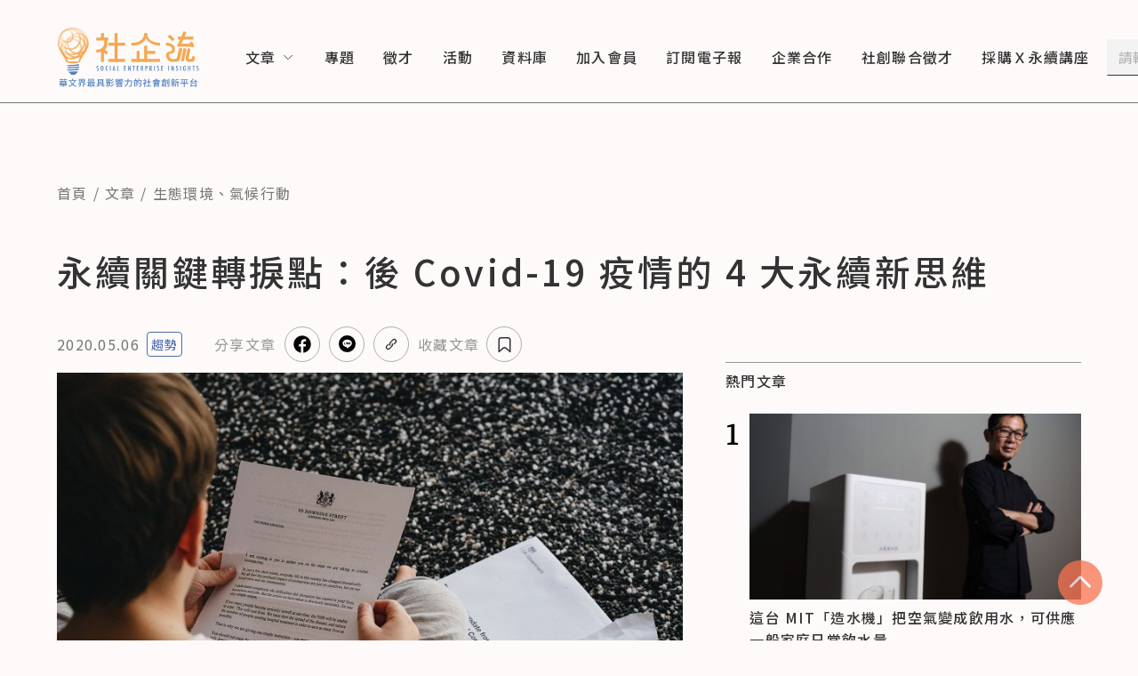

--- FILE ---
content_type: application/javascript; charset=UTF-8
request_url: https://www.seinsights.asia/_next/static/chunks/996-5c6ba6c53c85fb50.js
body_size: 68003
content:
(self.webpackChunk_N_E=self.webpackChunk_N_E||[]).push([[996],{4072:function(t,e,r){"use strict";e.Z=void 0;var n,i,o=(n=r(9743),n&&n.__esModule?n:{default:n}).default;e.Z=o},9743:function(t,e,r){"use strict";Object.defineProperty(e,"__esModule",{value:!0}),e.default=function({images:t={original:""},loadingImage:e="",defaultImage:r="",alt:o="",objectFit:u="cover",width:s="100%",height:c="100%",debugMode:l=!1,rwd:f={mobile:"100vw",tablet:"100vw",laptop:"100vw",desktop:"100vw"},breakpoint:p={mobile:"767px",tablet:"1199px",laptop:"1439px",desktop:"2439px"}}){let h=(0,n.useRef)(null),d=t=>{let e=Object.entries(t).filter(t=>/^w\d+$/.test(t[0])&&t[1]||"original"===t[0]),r=e.sort((t,e)=>{let r=t[0],n=e[0],i=r.match(a),o=n.match(a);if(i&&o){let u=Number(i[0]),s=Number(o[0]);return u-s}return i?-1:1});return r},g=t=>{let e=t.filter(t=>"original"!==t[0]).map(t=>{let e=t[0].match(a)[0];return`${t[1]} ${e}w`}).join(",");return e},y=(t,e)=>{if(!t||!Object.entries(t).length)return"100vw";{let r={};Object.keys(t).forEach(n=>{r[e[n]]=t[n]});let n=Object.entries(r).map(t=>`(max-width: ${t[0]}) ${t[1]}`).join(", ");return`${n}, 100vw`}},v=t=>{l&&console.log(t)},m=e=>{let r=g(e),n=y(f,p),i=t.original;return new Promise((t,o)=>{if(r){let a=new Image,u=r=>{var n;let i=r.type,s=null===(n=r.target)||void 0===n?void 0:n.currentSrc,c=e.findIndex(t=>t[1]===s);if(-1===c)o();else if(c<e.length-1)switch(i){case"load":t(e[c][0]);break;case"error":t(e[c+1][0])}else t(e[e.length-1][0]);a.removeEventListener("load",u),a.removeEventListener("error",u)};a.addEventListener("load",u),a.addEventListener("error",u),a.sizes=n,a.srcset=r}else i?t("original"):o()})},_=t=>new Promise((e,r)=>{let n=new Image,i=()=>{e(t),n.removeEventListener("load",i)},o=()=>{r(),n.removeEventListener("error",o)};n.addEventListener("load",i),n.addEventListener("error",o),n.src=t}),b=(t,e)=>{let r=e.findIndex(e=>e[0]===t),n=e.slice(r);return n.reduce((t,e)=>t.catch(()=>_(e[1])),Promise.reject())},S=t=>{h.current.src=t,h.current.style.filter="unset"};return(0,n.useEffect)(()=>{try{let e=(e,n)=>{e.forEach(e=>{if(e.isIntersecting){let i=d(t);m(i).then(t=>{b(t,i).then(t=>{S(t),v(`Successfully Load image, current image source is ${t}`)}).catch(()=>{var t;null!==(t=h.current)&&void 0!==t&&t.src&&(S(r),v("Unable to load any image, try to use default image as image src"),h.current.addEventListener("error",()=>{v("Unable to load default image")}))})}).catch(()=>{S(r),v(`Unable to get resolution on ${JSON.stringify(t)}, which means doesn't provide any url of image, try to use default image as image src`)}),n.unobserve(e.target)}})},n=new IntersectionObserver(e,{root:null,rootMargin:"0px",threshold:.25});return n.observe(h.current),()=>{n.disconnect()}}catch(i){h.current.style.visibility="hidden",console.error(`Unhandled error happened, hide image element', ${i}`)}},[r,v]),(0,i.jsx)("img",{className:"readr-media-react-image",style:{objectFit:u,width:s,height:c,filter:e?"unset":"blur(8px)"},ref:h,src:e||r,alt:o})};var n=function(t,e){if(!e&&t&&t.__esModule)return t;if(null===t||"object"!=typeof t&&"function"!=typeof t)return{default:t};var r=o(e);if(r&&r.has(t))return r.get(t);var n={},i=Object.defineProperty&&Object.getOwnPropertyDescriptor;for(var a in t)if("default"!==a&&Object.prototype.hasOwnProperty.call(t,a)){var u=i?Object.getOwnPropertyDescriptor(t,a):null;u&&(u.get||u.set)?Object.defineProperty(n,a,u):n[a]=t[a]}return n.default=t,r&&r.set(t,n),n}(r(7294)),i=r(5893);function o(t){if("function"!=typeof WeakMap)return null;var e=new WeakMap,r=new WeakMap;return(o=function(t){return t?r:e})(t)}let a=/(\d+)/},9785:function(t,e,r){"use strict";function n(t){for(var e=1;e<arguments.length;e++){var r=null!=arguments[e]?arguments[e]:{},n=Object.keys(r);"function"==typeof Object.getOwnPropertySymbols&&(n=n.concat(Object.getOwnPropertySymbols(r).filter(function(t){return Object.getOwnPropertyDescriptor(r,t).enumerable}))),n.forEach(function(e){i(t,e,r[e])})}return t}function i(t,e,r){return e in t?Object.defineProperty(t,e,{value:r,enumerable:!0,configurable:!0,writable:!0}):t[e]=r,t}var o=r(329),a=r(4516),u=r(8777),s=r(7953),c=r(2307),l=r(4289),f=r(5027),p=r(8642),h=r(3393),d=r(1173),g=p("draft_tree_data_support"),y=g?s:u,v=h.List,m=h.Repeat;t.exports={insertAtomicBlock:function(t,e,r){var i=t.getCurrentContent(),u=t.getSelection(),s=c.removeRange(i,u,"backward"),p=s.getSelectionAfter(),h=c.splitBlock(s,p),d=h.getSelectionAfter(),_=c.setBlockType(h,d,"atomic"),b=a.create({entity:e}),S={key:f(),type:"atomic",text:r,characterList:v(m(b,r.length))},w={key:f(),type:"unstyled"};g&&(S=n({},S,{nextSibling:w.key}),w=n({},w,{prevSibling:S.key}));var x=[new y(S),new y(w)],k=o.createFromArray(x),C=c.replaceWithFragment(_,d,k),E=C.merge({selectionBefore:u,selectionAfter:C.getSelectionAfter().set("hasFocus",!0)});return l.push(t,E,"insert-fragment")},moveAtomicBlock:function(t,e,r,n){var i,o=t.getCurrentContent(),a=t.getSelection();if("before"===n||"after"===n){var u=o.getBlockForKey("before"===n?r.getStartKey():r.getEndKey());i=d(o,e,u,n)}else{var s=c.removeRange(o,r,"backward"),f=s.getSelectionAfter(),p=s.getBlockForKey(f.getFocusKey());if(0===f.getStartOffset())i=d(s,e,p,"before");else if(f.getEndOffset()===p.getLength())i=d(s,e,p,"after");else{var h=c.splitBlock(s,f),g=h.getSelectionAfter(),y=h.getBlockForKey(g.getFocusKey());i=d(h,e,y,"before")}}var v=i.merge({selectionBefore:a,selectionAfter:i.getSelectionAfter().set("hasFocus",!0)});return l.push(t,v,"move-block")}}},329:function(t,e,r){"use strict";var n=r(3393).OrderedMap;t.exports={createFromArray:function(t){return n(t.map(function(t){return[t.getKey(),t]}))}}},4365:function(t,e,r){"use strict";function n(t,e,r){return e in t?Object.defineProperty(t,e,{value:r,enumerable:!0,configurable:!0,writable:!0}):t[e]=r,t}var i=r(9407),o=r(242),a=r(3393),u=a.List,s=a.Repeat,c=a.Record,l=function(){return!0},f=c({start:null,end:null}),p=c({start:null,end:null,decoratorKey:null,leaves:null});function h(t,e){return t===e}t.exports={generate:function(t,e,r){var n=e.getLength();if(!n)return u.of(new p({start:0,end:0,decoratorKey:null,leaves:u.of(new f({start:0,end:0}))}));var o=[],a=r?r.getDecorations(e,t):u(s(null,n)),c=e.getCharacterList();return i(a,h,l,function(t,e){var r,n,s;o.push(new p({start:t,end:e,decoratorKey:a.get(t),leaves:(r=c.slice(t,e).toList(),n=t,s=[],i(r.map(function(t){return t.getStyle()}).toList(),h,l,function(t,e){s.push(new f({start:t+n,end:e+n}))}),u(s))}))}),u(o)},fromJS:function(t){var e=t.leaves,r=function(t,e){if(null==t)return{};var r,n,i={},o=Object.keys(t);for(n=0;n<o.length;n++)e.indexOf(r=o[n])>=0||(i[r]=t[r]);return i}(t,["leaves"]);return new p(function(t){for(var e=1;e<arguments.length;e++){var r=null!=arguments[e]?arguments[e]:{},i=Object.keys(r);"function"==typeof Object.getOwnPropertySymbols&&(i=i.concat(Object.getOwnPropertySymbols(r).filter(function(t){return Object.getOwnPropertyDescriptor(r,t).enumerable}))),i.forEach(function(e){n(t,e,r[e])})}return t}({},r,{leaves:null!=e?u(Array.isArray(e)?e:o(e)).map(function(t){return f(t)}):null}))}}},4516:function(t,e,r){"use strict";var n=r(3393),i=n.Map,o=n.OrderedSet,a=n.Record,u=o(),s={style:u,entity:null},c=function(t){function e(){return t.apply(this,arguments)||this}r=e,n=t,r.prototype=Object.create(n.prototype),r.prototype.constructor=r,r.__proto__=n;var r,n,a=e.prototype;return a.getStyle=function(){return this.get("style")},a.getEntity=function(){return this.get("entity")},a.hasStyle=function(t){return this.getStyle().includes(t)},e.applyStyle=function(t,r){var n=t.set("style",t.getStyle().add(r));return e.create(n)},e.removeStyle=function(t,r){var n=t.set("style",t.getStyle().remove(r));return e.create(n)},e.applyEntity=function(t,r){var n=t.getEntity()===r?t:t.set("entity",r);return e.create(n)},e.create=function(t){if(!t)return l;var r=i({style:u,entity:null}).merge(t),n=f.get(r);if(n)return n;var o=new e(r);return f=f.set(r,o),o},e.fromJS=function(t){var r=t.style,n=t.entity;return new e({style:Array.isArray(r)?o(r):r,entity:Array.isArray(n)?o(n):n})},e}(a(s)),l=new c,f=i([[i(s),l]]);c.EMPTY=l,t.exports=c},5369:function(t,e,r){"use strict";var n=r(3393).List,i=function(){function t(t){var e,r,n;e=this,n=void 0,(r="_decorators")in e?Object.defineProperty(e,r,{value:n,enumerable:!0,configurable:!0,writable:!0}):e[r]=n,this._decorators=t.slice()}var e=t.prototype;return e.getDecorations=function(t,e){var r=Array(t.getText().length).fill(null);return this._decorators.forEach(function(n,i){var o,a=0;(0,n.strategy)(t,function(t,e){(function(t,e,r){for(var n=e;n<r;n++)if(null!=t[n])return!1;return!0})(r,t,e)&&(function(t,e,r,n){for(var i=e;i<r;i++)t[i]=n}(r,t,e,i+"."+a),a++)},e)}),n(r)},e.getComponentForKey=function(t){var e=parseInt(t.split(".")[0],10);return this._decorators[e].component},e.getPropsForKey=function(t){var e=parseInt(t.split(".")[0],10);return this._decorators[e].props},t}();t.exports=i},8777:function(t,e,r){"use strict";var n=r(4516),i=r(9407),o=r(3393),a=o.List,u=o.Map,s=o.OrderedSet,c=o.Record,l=o.Repeat,f=s(),p={key:"",type:"unstyled",text:"",characterList:a(),depth:0,data:u()},h=c(p),d=function(t){if(!t)return t;var e=t.characterList,r=t.text;return r&&!e&&(t.characterList=a(l(n.EMPTY,r.length))),t},g=function(t){function e(e){return t.call(this,d(e))||this}r=e,n=t,r.prototype=Object.create(n.prototype),r.prototype.constructor=r,r.__proto__=n;var r,n,o=e.prototype;return o.getKey=function(){return this.get("key")},o.getType=function(){return this.get("type")},o.getText=function(){return this.get("text")},o.getCharacterList=function(){return this.get("characterList")},o.getLength=function(){return this.getText().length},o.getDepth=function(){return this.get("depth")},o.getData=function(){return this.get("data")},o.getInlineStyleAt=function(t){var e=this.getCharacterList().get(t);return e?e.getStyle():f},o.getEntityAt=function(t){var e=this.getCharacterList().get(t);return e?e.getEntity():null},o.findStyleRanges=function(t,e){i(this.getCharacterList(),y,t,e)},o.findEntityRanges=function(t,e){i(this.getCharacterList(),v,t,e)},e}(h);function y(t,e){return t.getStyle()===e.getStyle()}function v(t,e){return t.getEntity()===e.getEntity()}t.exports=g},7953:function(t,e,r){"use strict";var n=r(4516),i=r(9407),o=r(3393),a=o.List,u=o.Map,s=o.OrderedSet,c=o.Record,l=o.Repeat,f=s(),p={parent:null,characterList:a(),data:u(),depth:0,key:"",text:"",type:"unstyled",children:a(),prevSibling:null,nextSibling:null},h=function(t,e){return t.getStyle()===e.getStyle()},d=function(t,e){return t.getEntity()===e.getEntity()},g=function(t){if(!t)return t;var e=t.characterList,r=t.text;return r&&!e&&(t.characterList=a(l(n.EMPTY,r.length))),t},y=function(t){function e(){var e=arguments.length>0&&void 0!==arguments[0]?arguments[0]:p;return t.call(this,g(e))||this}r=e,n=t,r.prototype=Object.create(n.prototype),r.prototype.constructor=r,r.__proto__=n;var r,n,o=e.prototype;return o.getKey=function(){return this.get("key")},o.getType=function(){return this.get("type")},o.getText=function(){return this.get("text")},o.getCharacterList=function(){return this.get("characterList")},o.getLength=function(){return this.getText().length},o.getDepth=function(){return this.get("depth")},o.getData=function(){return this.get("data")},o.getInlineStyleAt=function(t){var e=this.getCharacterList().get(t);return e?e.getStyle():f},o.getEntityAt=function(t){var e=this.getCharacterList().get(t);return e?e.getEntity():null},o.getChildKeys=function(){return this.get("children")},o.getParentKey=function(){return this.get("parent")},o.getPrevSiblingKey=function(){return this.get("prevSibling")},o.getNextSiblingKey=function(){return this.get("nextSibling")},o.findStyleRanges=function(t,e){i(this.getCharacterList(),h,t,e)},o.findEntityRanges=function(t,e){i(this.getCharacterList(),d,t,e)},e}(c(p));t.exports=y},6912:function(t,e,r){"use strict";function n(t){for(var e=1;e<arguments.length;e++){var r=null!=arguments[e]?arguments[e]:{},n=Object.keys(r);"function"==typeof Object.getOwnPropertySymbols&&(n=n.concat(Object.getOwnPropertySymbols(r).filter(function(t){return Object.getOwnPropertyDescriptor(r,t).enumerable}))),n.forEach(function(e){i(t,e,r[e])})}return t}function i(t,e,r){return e in t?Object.defineProperty(t,e,{value:r,enumerable:!0,configurable:!0,writable:!0}):t[e]=r,t}var o=r(329),a=r(4516),u=r(8777),s=r(7953),c=r(2222),l=r(5110),f=r(5027),p=r(242),h=r(8642),d=r(3393),g=r(5283),y=d.List,v=d.Record,m=d.Repeat,_=d.Map,b=d.OrderedMap,S=v({entityMap:null,blockMap:null,selectionBefore:null,selectionAfter:null}),w=h("draft_tree_data_support")?s:u,x=function(t){function e(){return t.apply(this,arguments)||this}r=e,i=t,r.prototype=Object.create(i.prototype),r.prototype.constructor=r,r.__proto__=i;var r,i,u=e.prototype;return u.getEntityMap=function(){return c},u.getBlockMap=function(){return this.get("blockMap")},u.getSelectionBefore=function(){return this.get("selectionBefore")},u.getSelectionAfter=function(){return this.get("selectionAfter")},u.getBlockForKey=function(t){return this.getBlockMap().get(t)},u.getKeyBefore=function(t){return this.getBlockMap().reverse().keySeq().skipUntil(function(e){return e===t}).skip(1).first()},u.getKeyAfter=function(t){return this.getBlockMap().keySeq().skipUntil(function(e){return e===t}).skip(1).first()},u.getBlockAfter=function(t){return this.getBlockMap().skipUntil(function(e,r){return r===t}).skip(1).first()},u.getBlockBefore=function(t){return this.getBlockMap().reverse().skipUntil(function(e,r){return r===t}).skip(1).first()},u.getBlocksAsArray=function(){return this.getBlockMap().toArray()},u.getFirstBlock=function(){return this.getBlockMap().first()},u.getLastBlock=function(){return this.getBlockMap().last()},u.getPlainText=function(t){return this.getBlockMap().map(function(t){return t?t.getText():""}).join(t||"\n")},u.getLastCreatedEntityKey=function(){return c.__getLastCreatedEntityKey()},u.hasText=function(){var t=this.getBlockMap();return t.size>1||escape(t.first().getText()).replace(/%u200B/g,"").length>0},u.createEntity=function(t,e,r){return c.__create(t,e,r),this},u.mergeEntityData=function(t,e){return c.__mergeData(t,e),this},u.replaceEntityData=function(t,e){return c.__replaceData(t,e),this},u.addEntity=function(t){return c.__add(t),this},u.getEntity=function(t){return c.__get(t)},u.getAllEntities=function(){return c.__getAll()},u.loadWithEntities=function(t){return c.__loadWithEntities(t)},e.createFromBlockArray=function(t,r){var n=Array.isArray(t)?t:t.contentBlocks,i=o.createFromArray(n),a=i.isEmpty()?new l:l.createEmpty(i.first().getKey());return new e({blockMap:i,entityMap:r||c,selectionBefore:a,selectionAfter:a})},e.createFromText=function(t){var r=arguments.length>1&&void 0!==arguments[1]?arguments[1]:/\r\n?|\n/g,n=t.split(r).map(function(t){return t=g(t),new w({key:f(),text:t,type:"unstyled",characterList:y(m(a.EMPTY,t.length))})});return e.createFromBlockArray(n)},e.fromJS=function(t){return new e(n({},t,{blockMap:b(t.blockMap).map(e.createContentBlockFromJS),selectionBefore:new l(t.selectionBefore),selectionAfter:new l(t.selectionAfter)}))},e.createContentBlockFromJS=function(t){var e=t.characterList;return new w(n({},t,{data:_(t.data),characterList:null!=e?y((Array.isArray(e)?e:p(e)).map(function(t){return a.fromJS(t)})):void 0}))},e}(S);t.exports=x},3483:function(t,e,r){"use strict";var n=r(4516),i=r(3393).Map;function o(t,e,r,o){var a=t.getBlockMap(),u=e.getStartKey(),s=e.getStartOffset(),c=e.getEndKey(),l=e.getEndOffset(),f=a.skipUntil(function(t,e){return e===u}).takeUntil(function(t,e){return e===c}).concat(i([[c,a.get(c)]])).map(function(t,e){u===c?(i=s,a=l):(i=e===u?s:0,a=e===c?l:t.getLength());for(var i,a,f,p=t.getCharacterList();i<a;)f=p.get(i),p=p.set(i,o?n.applyStyle(f,r):n.removeStyle(f,r)),i++;return t.set("characterList",p)});return t.merge({blockMap:a.merge(f),selectionBefore:e,selectionAfter:e})}t.exports={add:function(t,e,r){return o(t,e,r,!0)},remove:function(t,e,r){return o(t,e,r,!1)}}},7907:function(t,e,r){"use strict";function n(t,e,r){return e in t?Object.defineProperty(t,e,{value:r,enumerable:!0,configurable:!0,writable:!0}):t[e]=r,t}var i=r(4856),o=r(9270),a=r(8083),u=r(3393),s=r(3759),c=r(2045),l=u.Map,f={subtree:!0,characterData:!0,childList:!0,characterDataOldValue:!1,attributes:!1},p=i.isBrowser("IE <= 11"),h=function(){function t(t){var e=this;n(this,"observer",void 0),n(this,"container",void 0),n(this,"mutations",void 0),n(this,"onCharData",void 0),this.container=t,this.mutations=l();var r=a(t);r.MutationObserver&&!p?this.observer=new r.MutationObserver(function(t){return e.registerMutations(t)}):this.onCharData=function(t){t.target instanceof Node||s(!1),e.registerMutation({type:"characterData",target:t.target})}}var e=t.prototype;return e.start=function(){this.observer?this.observer.observe(this.container,f):this.container.addEventListener("DOMCharacterDataModified",this.onCharData)},e.stopAndFlushMutations=function(){var t=this.observer;t?(this.registerMutations(t.takeRecords()),t.disconnect()):this.container.removeEventListener("DOMCharacterDataModified",this.onCharData);var e=this.mutations;return this.mutations=l(),e},e.registerMutations=function(t){for(var e=0;e<t.length;e++)this.registerMutation(t[e])},e.getMutationTextContent=function(t){var e=t.type,r=t.target,n=t.removedNodes;if("characterData"===e){if(""!==r.textContent)return p?r.textContent.replace("\n",""):r.textContent}else if("childList"===e){if(n&&n.length)return"";if(""!==r.textContent)return r.textContent}return null},e.registerMutation=function(t){var e=this.getMutationTextContent(t);if(null!=e){var r=c(o(t.target));this.mutations=this.mutations.set(r,e)}},t}();t.exports=h},526:function(t,e,r){"use strict";var n=r(7294),i=r(2620),o=r(3393).Map,a=n.createElement("ul",{className:i("public/DraftStyleDefault/ul")}),u=n.createElement("ol",{className:i("public/DraftStyleDefault/ol")}),s=n.createElement("pre",{className:i("public/DraftStyleDefault/pre")}),c=o({"header-one":{element:"h1"},"header-two":{element:"h2"},"header-three":{element:"h3"},"header-four":{element:"h4"},"header-five":{element:"h5"},"header-six":{element:"h6"},section:{element:"section"},article:{element:"article"},"unordered-list-item":{element:"li",wrapper:a},"ordered-list-item":{element:"li",wrapper:u},blockquote:{element:"blockquote"},atomic:{element:"figure"},"code-block":{element:"pre",wrapper:s},unstyled:{element:"div",aliasedElements:["p"]}});t.exports=c},7619:function(t){"use strict";t.exports={BOLD:{fontWeight:"bold"},CODE:{fontFamily:"monospace",wordWrap:"break-word"},ITALIC:{fontStyle:"italic"},STRIKETHROUGH:{textDecoration:"line-through"},UNDERLINE:{textDecoration:"underline"}}},9041:function(t,e,r){"use strict";var n=r(9785),i=r(329),o=r(4516),a=r(5369),u=r(8777),s=r(6912),c=r(526),l=r(7619),f=r(7210),p=r(7898),h=r(2222),d=r(2307),g=r(9006),y=r(4289),v=r(7387),m=r(54),_=r(1947),b=r(5110),S=r(9981),w=r(9607),x=r(5027),k=r(1714),C=r(6629),E=r(7841);t.exports={Editor:f,EditorBlock:p,EditorState:y,CompositeDecorator:a,Entity:h,EntityInstance:g,BlockMapBuilder:i,CharacterMetadata:o,ContentBlock:u,ContentState:s,RawDraftContentState:m,SelectionState:b,AtomicBlockUtils:n,KeyBindingUtil:v,Modifier:d,RichUtils:_,DefaultDraftBlockRenderMap:c,DefaultDraftInlineStyle:l,convertFromHTML:E,convertFromRaw:w,convertToRaw:S,genKey:x,getDefaultKeyBinding:k,getVisibleSelectionRect:C}},7210:function(t,e,r){"use strict";var n=r(6086);function i(){return(i=n||function(t){for(var e=1;e<arguments.length;e++){var r=arguments[e];for(var n in r)Object.prototype.hasOwnProperty.call(r,n)&&(t[n]=r[n])}return t}).apply(this,arguments)}function o(t){for(var e=1;e<arguments.length;e++){var r=null!=arguments[e]?arguments[e]:{},n=Object.keys(r);"function"==typeof Object.getOwnPropertySymbols&&(n=n.concat(Object.getOwnPropertySymbols(r).filter(function(t){return Object.getOwnPropertyDescriptor(r,t).enumerable}))),n.forEach(function(e){u(t,e,r[e])})}return t}function a(t){if(void 0===t)throw ReferenceError("this hasn't been initialised - super() hasn't been called");return t}function u(t,e,r){return e in t?Object.defineProperty(t,e,{value:r,enumerable:!0,configurable:!0,writable:!0}):t[e]=r,t}function s(t,e){t.prototype=Object.create(e.prototype),t.prototype.constructor=t,t.__proto__=e}var c=r(526),l=r(7619),f=r(3418),p=r(7791),h=r(1494),d=r(9394),g=r(4083),y=r(8094),v=r(5880),m=r(4289),_=r(7294),b=r(5994),S=r(9051),w=r(4856),x=r(2620),k=r(5027),C=r(1714),E=r(9749),O=r(8642),D=r(3759),K=r(717),M=r(2045),T=w.isBrowser("IE"),A=!T,I={edit:d,composite:f,drag:h,cut:null,render:null},B=!1,L=function(t){function e(){return t.apply(this,arguments)||this}s(e,t);var r=e.prototype;return r.render=function(){return null},r.componentDidMount=function(){this._update()},r.componentDidUpdate=function(){this._update()},r._update=function(){var t=this.props.editor;t._latestEditorState=this.props.editorState,t._blockSelectEvents=!0},e}(_.Component),R=function(t){function e(e){var r;return u(a(r=t.call(this,e)||this),"_blockSelectEvents",void 0),u(a(r),"_clipboard",void 0),u(a(r),"_handler",void 0),u(a(r),"_dragCount",void 0),u(a(r),"_internalDrag",void 0),u(a(r),"_editorKey",void 0),u(a(r),"_placeholderAccessibilityID",void 0),u(a(r),"_latestEditorState",void 0),u(a(r),"_latestCommittedEditorState",void 0),u(a(r),"_pendingStateFromBeforeInput",void 0),u(a(r),"_onBeforeInput",void 0),u(a(r),"_onBlur",void 0),u(a(r),"_onCharacterData",void 0),u(a(r),"_onCompositionEnd",void 0),u(a(r),"_onCompositionStart",void 0),u(a(r),"_onCopy",void 0),u(a(r),"_onCut",void 0),u(a(r),"_onDragEnd",void 0),u(a(r),"_onDragOver",void 0),u(a(r),"_onDragStart",void 0),u(a(r),"_onDrop",void 0),u(a(r),"_onInput",void 0),u(a(r),"_onFocus",void 0),u(a(r),"_onKeyDown",void 0),u(a(r),"_onKeyPress",void 0),u(a(r),"_onKeyUp",void 0),u(a(r),"_onMouseDown",void 0),u(a(r),"_onMouseUp",void 0),u(a(r),"_onPaste",void 0),u(a(r),"_onSelect",void 0),u(a(r),"editor",void 0),u(a(r),"editorContainer",void 0),u(a(r),"focus",void 0),u(a(r),"blur",void 0),u(a(r),"setMode",void 0),u(a(r),"exitCurrentMode",void 0),u(a(r),"restoreEditorDOM",void 0),u(a(r),"setClipboard",void 0),u(a(r),"getClipboard",void 0),u(a(r),"getEditorKey",void 0),u(a(r),"update",void 0),u(a(r),"onDragEnter",void 0),u(a(r),"onDragLeave",void 0),u(a(r),"_handleEditorContainerRef",function(t){r.editorContainer=t,r.editor=null!==t?t.firstChild:null}),u(a(r),"focus",function(t){var e=r.props.editorState,n=e.getSelection().getHasFocus(),i=r.editor;if(i){var o=S.getScrollParent(i),a=t||E(o),u=a.x,s=a.y;K(i)||D(!1),i.focus(),o===window?window.scrollTo(u,s):b.setTop(o,s),n||r.update(m.forceSelection(e,e.getSelection()))}}),u(a(r),"blur",function(){var t=r.editor;t&&(K(t)||D(!1),t.blur())}),u(a(r),"setMode",function(t){var e=r.props,n=e.onPaste,i=e.onCut,a=e.onCopy,u=o({},I.edit);n&&(u.onPaste=n),i&&(u.onCut=i),a&&(u.onCopy=a);var s=o({},I,{edit:u});r._handler=s[t]}),u(a(r),"exitCurrentMode",function(){r.setMode("edit")}),u(a(r),"restoreEditorDOM",function(t){r.setState({contentsKey:r.state.contentsKey+1},function(){r.focus(t)})}),u(a(r),"setClipboard",function(t){r._clipboard=t}),u(a(r),"getClipboard",function(){return r._clipboard}),u(a(r),"update",function(t){r._latestEditorState=t,r.props.onChange(t)}),u(a(r),"onDragEnter",function(){r._dragCount++}),u(a(r),"onDragLeave",function(){r._dragCount--,0===r._dragCount&&r.exitCurrentMode()}),r._blockSelectEvents=!1,r._clipboard=null,r._handler=null,r._dragCount=0,r._editorKey=e.editorKey||k(),r._placeholderAccessibilityID="placeholder-"+r._editorKey,r._latestEditorState=e.editorState,r._latestCommittedEditorState=e.editorState,r._onBeforeInput=r._buildHandler("onBeforeInput"),r._onBlur=r._buildHandler("onBlur"),r._onCharacterData=r._buildHandler("onCharacterData"),r._onCompositionEnd=r._buildHandler("onCompositionEnd"),r._onCompositionStart=r._buildHandler("onCompositionStart"),r._onCopy=r._buildHandler("onCopy"),r._onCut=r._buildHandler("onCut"),r._onDragEnd=r._buildHandler("onDragEnd"),r._onDragOver=r._buildHandler("onDragOver"),r._onDragStart=r._buildHandler("onDragStart"),r._onDrop=r._buildHandler("onDrop"),r._onInput=r._buildHandler("onInput"),r._onFocus=r._buildHandler("onFocus"),r._onKeyDown=r._buildHandler("onKeyDown"),r._onKeyPress=r._buildHandler("onKeyPress"),r._onKeyUp=r._buildHandler("onKeyUp"),r._onMouseDown=r._buildHandler("onMouseDown"),r._onMouseUp=r._buildHandler("onMouseUp"),r._onPaste=r._buildHandler("onPaste"),r._onSelect=r._buildHandler("onSelect"),r.getEditorKey=function(){return r._editorKey},r.state={contentsKey:0},r}s(e,t);var n=e.prototype;return n._buildHandler=function(t){var e=this;return function(r){if(!e.props.readOnly){var n=e._handler&&e._handler[t];n&&(g?g(function(){return n(e,r)}):n(e,r))}}},n._showPlaceholder=function(){return!!this.props.placeholder&&!this.props.editorState.isInCompositionMode()&&!this.props.editorState.getCurrentContent().hasText()},n._renderPlaceholder=function(){if(this._showPlaceholder()){var t={text:M(this.props.placeholder),editorState:this.props.editorState,textAlignment:this.props.textAlignment,accessibilityID:this._placeholderAccessibilityID};return _.createElement(y,t)}return null},n._renderARIADescribedBy=function(){var t=this.props.ariaDescribedBy||"",e=this._showPlaceholder()?this._placeholderAccessibilityID:"";return t.replace("{{editor_id_placeholder}}",e)||void 0},n.render=function(){var t=this.props,e=t.blockRenderMap,r=t.blockRendererFn,n=t.blockStyleFn,a=t.customStyleFn,u=t.customStyleMap,s=t.editorState,c=t.preventScroll,f=t.readOnly,h=t.textAlignment,d=t.textDirectionality,g=x({"DraftEditor/root":!0,"DraftEditor/alignLeft":"left"===h,"DraftEditor/alignRight":"right"===h,"DraftEditor/alignCenter":"center"===h}),y=this.props.role||"textbox",v="combobox"===y?!!this.props.ariaExpanded:null,m={blockRenderMap:e,blockRendererFn:r,blockStyleFn:n,customStyleMap:o({},l,u),customStyleFn:a,editorKey:this._editorKey,editorState:s,preventScroll:c,textDirectionality:d};return _.createElement("div",{className:g},this._renderPlaceholder(),_.createElement("div",{className:x("DraftEditor/editorContainer"),ref:this._handleEditorContainerRef},_.createElement("div",{"aria-activedescendant":f?null:this.props.ariaActiveDescendantID,"aria-autocomplete":f?null:this.props.ariaAutoComplete,"aria-controls":f?null:this.props.ariaControls,"aria-describedby":this._renderARIADescribedBy(),"aria-expanded":f?null:v,"aria-label":this.props.ariaLabel,"aria-labelledby":this.props.ariaLabelledBy,"aria-multiline":this.props.ariaMultiline,"aria-owns":f?null:this.props.ariaOwneeID,autoCapitalize:this.props.autoCapitalize,autoComplete:this.props.autoComplete,autoCorrect:this.props.autoCorrect,className:x({notranslate:!f,"public/DraftEditor/content":!0}),contentEditable:!f,"data-testid":this.props.webDriverTestID,onBeforeInput:this._onBeforeInput,onBlur:this._onBlur,onCompositionEnd:this._onCompositionEnd,onCompositionStart:this._onCompositionStart,onCopy:this._onCopy,onCut:this._onCut,onDragEnd:this._onDragEnd,onDragEnter:this.onDragEnter,onDragLeave:this.onDragLeave,onDragOver:this._onDragOver,onDragStart:this._onDragStart,onDrop:this._onDrop,onFocus:this._onFocus,onInput:this._onInput,onKeyDown:this._onKeyDown,onKeyPress:this._onKeyPress,onKeyUp:this._onKeyUp,onMouseUp:this._onMouseUp,onPaste:this._onPaste,onSelect:this._onSelect,ref:this.props.editorRef,role:f?null:y,spellCheck:A&&this.props.spellCheck,style:{outline:"none",userSelect:"text",WebkitUserSelect:"text",whiteSpace:"pre-wrap",wordWrap:"break-word"},suppressContentEditableWarning:!0,tabIndex:this.props.tabIndex},_.createElement(L,{editor:this,editorState:s}),_.createElement(p,i({},m,{key:"contents"+this.state.contentsKey})))))},n.componentDidMount=function(){this._blockSelectEvents=!1,!B&&O("draft_ods_enabled")&&(B=!0,v.initODS()),this.setMode("edit"),T&&(this.editor?this.editor.ownerDocument.execCommand("AutoUrlDetect",!1,!1):r.g.execCommand("AutoUrlDetect",!1,!1))},n.componentDidUpdate=function(){this._blockSelectEvents=!1,this._latestEditorState=this.props.editorState,this._latestCommittedEditorState=this.props.editorState},e}(_.Component);u(R,"defaultProps",{ariaDescribedBy:"{{editor_id_placeholder}}",blockRenderMap:c,blockRendererFn:function(){return null},blockStyleFn:function(){return""},keyBindingFn:C,readOnly:!1,spellCheck:!1,stripPastedStyles:!1}),t.exports=R},7898:function(t,e,r){"use strict";var n=r(6086);function i(){return(i=n||function(t){for(var e=1;e<arguments.length;e++){var r=arguments[e];for(var n in r)Object.prototype.hasOwnProperty.call(r,n)&&(t[n]=r[n])}return t}).apply(this,arguments)}var o=r(2282),a=r(2146),u=r(7294),s=r(5994),c=r(9051),l=r(4191),f=r(6633),p=r(2620),h=r(5258),d=r(9749),g=r(746),y=r(3759),v=r(717),m=r(2045),_=function(t,e){return t.getAnchorKey()===e||t.getFocusKey()===e},b=function(t){function e(){for(var e,r,n,i,o=arguments.length,a=Array(o),u=0;u<o;u++)a[u]=arguments[u];return r=function(t){if(void 0===t)throw ReferenceError("this hasn't been initialised - super() hasn't been called");return t}(e=t.call.apply(t,[this].concat(a))||this),i=void 0,(n="_node")in r?Object.defineProperty(r,n,{value:i,enumerable:!0,configurable:!0,writable:!0}):r[n]=i,e}r=e,n=t,r.prototype=Object.create(n.prototype),r.prototype.constructor=r,r.__proto__=n;var r,n,b=e.prototype;return b.shouldComponentUpdate=function(t){return this.props.block!==t.block||this.props.tree!==t.tree||this.props.direction!==t.direction||_(t.selection,t.block.getKey())&&t.forceSelection},b.componentDidMount=function(){if(!this.props.preventScroll){var t,e=this.props.selection,r=e.getEndKey();if(e.getHasFocus()&&r===this.props.block.getKey()){var n=this._node;if(null!=n){var i,o=c.getScrollParent(n),a=d(o);if(o===window){var u=h(n),l=u.y+u.height,f=g().height;(t=l-f)>0&&window.scrollTo(a.x,a.y+t+10)}else{v(n)||y(!1),(t=n.offsetHeight+n.offsetTop-(o.offsetTop+o.offsetHeight+a.y))>0&&s.setTop(o,s.getTop(o)+t+10)}}}}},b._renderChildren=function(){var t=this,e=this.props.block,r=e.getKey(),n=e.getText(),s=this.props.tree.size-1,c=_(this.props.selection,r);return this.props.tree.map(function(p,h){var d=p.get("leaves");if(0===d.size)return null;var g=d.size-1,y=d.map(function(i,l){var f=a.encode(r,h,l),p=i.get("start"),d=i.get("end");return u.createElement(o,{key:f,offsetKey:f,block:e,start:p,selection:c?t.props.selection:null,forceSelection:t.props.forceSelection,text:n.slice(p,d),styleSet:e.getInlineStyleAt(p),customStyleMap:t.props.customStyleMap,customStyleFn:t.props.customStyleFn,isLast:h===s&&l===g})}).toArray(),v=p.get("decoratorKey");if(null==v||!t.props.decorator)return y;var _=m(t.props.decorator),b=_.getComponentForKey(v);if(!b)return y;var S=_.getPropsForKey(v),w=a.encode(r,h,0),x=d.first().get("start"),k=d.last().get("end"),C=n.slice(x,k),E=e.getEntityAt(p.get("start")),O=f.getHTMLDirIfDifferent(l.getDirection(C),t.props.direction),D={contentState:t.props.contentState,decoratedText:C,dir:O,start:x,end:k,blockKey:r,entityKey:E,offsetKey:w};return u.createElement(b,i({},S,D,{key:w}),y)}).toArray()},b.render=function(){var t=this,e=this.props,r=e.direction,n=e.offsetKey,i=p({"public/DraftStyleDefault/block":!0,"public/DraftStyleDefault/ltr":"LTR"===r,"public/DraftStyleDefault/rtl":"RTL"===r});return u.createElement("div",{"data-offset-key":n,className:i,ref:function(e){return t._node=e}},this._renderChildren())},e}(u.Component);t.exports=b},8818:function(t,e,r){"use strict";var n=r(6086);function i(){return(i=n||function(t){for(var e=1;e<arguments.length;e++){var r=arguments[e];for(var n in r)Object.prototype.hasOwnProperty.call(r,n)&&(t[n]=r[n])}return t}).apply(this,arguments)}function o(t){for(var e=1;e<arguments.length;e++){var r=null!=arguments[e]?arguments[e]:{},n=Object.keys(r);"function"==typeof Object.getOwnPropertySymbols&&(n=n.concat(Object.getOwnPropertySymbols(r).filter(function(t){return Object.getOwnPropertyDescriptor(r,t).enumerable}))),n.forEach(function(e){a(t,e,r[e])})}return t}function a(t,e,r){return e in t?Object.defineProperty(t,e,{value:r,enumerable:!0,configurable:!0,writable:!0}):t[e]=r,t}var u=r(9513),s=r(2146),c=r(7294),l=r(5994),f=r(9051),p=r(5258),h=r(9749),d=r(746),g=r(3393),y=r(3759),v=r(717);g.List;var m=function(t,e){return t.getAnchorKey()===e||t.getFocusKey()===e},_=function(t,e){var r=t.getNextSiblingKey();return!!r&&e.getBlockForKey(r).getType()===t.getType()},b=function(t,e,r){var n=[],i=!0,o=!1,a=void 0;try{for(var u,l=r.reverse()[Symbol.iterator]();!(i=(u=l.next()).done);i=!0){var f=u.value;if(f.type!==e)break;n.push(f)}}catch(p){o=!0,a=p}finally{try{i||null==l.return||l.return()}finally{if(o)throw a}}r.splice(r.indexOf(n[0]),n.length+1);var h=n.reverse(),d=h[0].key;return r.push(c.cloneElement(t,{key:"".concat(d,"-wrap"),"data-offset-key":s.encode(d,0,0)},h)),r},S=function(t,e){var r=e.get(t.getType())||e.get("unstyled"),n=r.wrapper;return{Element:r.element||e.get("unstyled").element,wrapperTemplate:n}},w=function(t,e){var r=e(t);if(!r)return{};var n,i=r.component;return{CustomComponent:i,customProps:r.props,customEditable:r.editable}},x=function(t,e,r,n,i,a){var u={"data-block":!0,"data-editor":e,"data-offset-key":r,key:t.getKey(),ref:a},s=n(t);return s&&(u.className=s),void 0!==i.customEditable&&(u=o({},u,{contentEditable:i.customEditable,suppressContentEditableWarning:!0})),u},k=function(t){function e(){for(var e,r=arguments.length,n=Array(r),i=0;i<r;i++)n[i]=arguments[i];return e=t.call.apply(t,[this].concat(n))||this,a(function(t){if(void 0===t)throw ReferenceError("this hasn't been initialised - super() hasn't been called");return t}(e),"wrapperRef",c.createRef()),e}r=e,n=t,r.prototype=Object.create(n.prototype),r.prototype.constructor=r,r.__proto__=n;var r,n,g=e.prototype;return g.shouldComponentUpdate=function(t){var e=this.props,r=e.block,n=e.direction,i=e.tree,o=!r.getChildKeys().isEmpty(),a=r!==t.block||i!==t.tree||n!==t.direction||m(t.selection,t.block.getKey())&&t.forceSelection;return o||a},g.componentDidMount=function(){var t,e=this.props.selection,r=e.getEndKey();if(e.getHasFocus()&&r===this.props.block.getKey()){var n=this.wrapperRef.current;if(n){var i,o=f.getScrollParent(n),a=h(o);if(o===window){var u=p(n),s=u.y+u.height,c=d().height;(t=s-c)>0&&window.scrollTo(a.x,a.y+t+10)}else{v(n)||y(!1),(t=n.offsetHeight+n.offsetTop-(o.offsetHeight+a.y))>0&&l.setTop(o,l.getTop(o)+t+10)}}}},g.render=function(){var t=this,r=this.props,n=r.block,a=r.blockRenderMap,l=r.blockRendererFn,f=r.blockStyleFn,p=r.contentState,h=r.decorator,d=r.editorKey,g=r.editorState,y=r.customStyleFn,v=r.customStyleMap,k=r.direction,C=r.forceSelection,E=r.selection,O=r.tree,D=null;n.children.size&&(D=n.children.reduce(function(r,n){var i=s.encode(n,0,0),u=p.getBlockForKey(n),h=w(u,l),y=h.CustomComponent||e,v=S(u,a),m=v.Element,k=v.wrapperTemplate,C=x(u,d,i,f,h,null),E=o({},t.props,{tree:g.getBlockTree(n),blockProps:h.customProps,offsetKey:i,block:u});return r.push(c.createElement(m,C,c.createElement(y,E))),!k||_(u,p)||b(k,m,r),r},[]));var K=n.getKey(),M=s.encode(K,0,0),T=w(n,l),A=T.CustomComponent,I=null!=A?c.createElement(A,i({},this.props,{tree:g.getBlockTree(K),blockProps:T.customProps,offsetKey:M,block:n})):c.createElement(u,{block:n,children:D,contentState:p,customStyleFn:y,customStyleMap:v,decorator:h,direction:k,forceSelection:C,hasSelection:m(E,K),selection:E,tree:O});if(n.getParentKey())return I;var B=S(n,a).Element,L=x(n,d,M,f,T,this.wrapperRef);return c.createElement(B,L,I)},e}(c.Component);t.exports=k},3418:function(t,e,r){"use strict";var n=r(7907),i=r(2307),o=r(2146),a=r(4289),u=r(5399),s=r(4856),c=r(4507),l=r(4907),f=r(1244),p=r(2128),h=r(2045),d=s.isBrowser("IE"),g=!1,y=!1,v=null,m={onCompositionStart:function(t){var e;y=!0,v||(v=new n(l(t))).start()},onCompositionEnd:function(t){g=!1,y=!1,setTimeout(function(){g||m.resolveComposition(t)},20)},onSelect:c,onKeyDown:function(t,e){if(!y){m.resolveComposition(t),t._onKeyDown(e);return}(e.which===u.RIGHT||e.which===u.LEFT)&&e.preventDefault()},onKeyPress:function(t,e){e.which===u.RETURN&&e.preventDefault()},resolveComposition:function(t){if(!y){var e=h(v).stopAndFlushMutations();v=null,g=!0;var r=a.set(t._latestEditorState,{inCompositionMode:!1});if(t.exitCurrentMode(),!e.size){t.update(r);return}var n=r.getCurrentContent();e.forEach(function(t,e){var u=o.decode(e),s=u.blockKey,c=u.decoratorKey,l=u.leafKey,f=r.getBlockTree(s).getIn([c,"leaves",l]),h=f.start,d=f.end,g=r.getSelection().merge({anchorKey:s,focusKey:s,anchorOffset:h,focusOffset:d,isBackward:!1}),y=p(n,g),v=n.getBlockForKey(s).getInlineStyleAt(h);n=i.replaceText(n,g,t,v,y),r=a.set(r,{currentContent:n})});var u=f(r,l(t)).selectionState;t.restoreEditorDOM();var s=d?a.forceSelection(r,u):a.acceptSelection(r,u);t.update(a.push(s,n,"insert-characters"))}}};t.exports=m},8795:function(t,e,r){"use strict";var n=r(6086);function i(){return(i=n||function(t){for(var e=1;e<arguments.length;e++){var r=arguments[e];for(var n in r)Object.prototype.hasOwnProperty.call(r,n)&&(t[n]=r[n])}return t}).apply(this,arguments)}function o(t){for(var e=1;e<arguments.length;e++){var r=null!=arguments[e]?arguments[e]:{},n=Object.keys(r);"function"==typeof Object.getOwnPropertySymbols&&(n=n.concat(Object.getOwnPropertySymbols(r).filter(function(t){return Object.getOwnPropertyDescriptor(r,t).enumerable}))),n.forEach(function(e){a(t,e,r[e])})}return t}function a(t,e,r){return e in t?Object.defineProperty(t,e,{value:r,enumerable:!0,configurable:!0,writable:!0}):t[e]=r,t}var u=r(7898),s=r(2146),c=r(7294),l=r(2620),f=r(1108),p=r(2045),h=function(t){function e(){return t.apply(this,arguments)||this}r=e,n=t,r.prototype=Object.create(n.prototype),r.prototype.constructor=r,r.__proto__=n;var r,n,a=e.prototype;return a.shouldComponentUpdate=function(t){var e,r,n=this.props.editorState,i=t.editorState;if(n.getDirectionMap()!==i.getDirectionMap())return!0;if(n.getSelection().getHasFocus()!==i.getSelection().getHasFocus())return!0;var o=i.getNativelyRenderedContent(),a=n.isInCompositionMode(),u=i.isInCompositionMode();if(n===i||null!==o&&i.getCurrentContent()===o||a&&u)return!1;var s=n.getCurrentContent(),c=i.getCurrentContent(),l=n.getDecorator(),f=i.getDecorator();return a!==u||s!==c||l!==f||i.mustForceSelection()},a.render=function(){for(var t=this.props,e=t.blockRenderMap,r=t.blockRendererFn,n=t.blockStyleFn,a=t.customStyleMap,h=t.customStyleFn,d=t.editorState,g=t.editorKey,y=t.preventScroll,v=t.textDirectionality,m=d.getCurrentContent(),_=d.getSelection(),b=d.mustForceSelection(),S=d.getDecorator(),w=p(d.getDirectionMap()),x=m.getBlocksAsArray(),k=[],C=null,E=null,O=0;O<x.length;O++){var D=x[O],K=D.getKey(),M=D.getType(),T=r(D),A=void 0,I=void 0,B=void 0;T&&(A=T.component,I=T.props,B=T.editable);var L=v||w.get(K),R=s.encode(K,0,0),N={contentState:m,block:D,blockProps:I,blockStyleFn:n,customStyleMap:a,customStyleFn:h,decorator:S,direction:L,forceSelection:b,offsetKey:R,preventScroll:y,selection:_,tree:d.getBlockTree(K)},F=e.get(M)||e.get("unstyled"),P=F.wrapper,z=F.element||e.get("unstyled").element,j=D.getDepth(),U="";if(n&&(U=n(D)),"li"===z){var q,H,W,V,J=E!==P||null===C||j>C;U=f(U,l({"public/DraftStyleDefault/unorderedListItem":"unordered-list-item"===M,"public/DraftStyleDefault/orderedListItem":"ordered-list-item"===M,"public/DraftStyleDefault/reset":J,"public/DraftStyleDefault/depth0":0===j,"public/DraftStyleDefault/depth1":1===j,"public/DraftStyleDefault/depth2":2===j,"public/DraftStyleDefault/depth3":3===j,"public/DraftStyleDefault/depth4":j>=4,"public/DraftStyleDefault/listLTR":"LTR"===L,"public/DraftStyleDefault/listRTL":"RTL"===L}))}var G=A||u,$={className:U,"data-block":!0,"data-editor":g,"data-offset-key":R,key:K};void 0!==B&&($=o({},$,{contentEditable:B,suppressContentEditableWarning:!0}));var X=c.createElement(z,$,c.createElement(G,i({},N,{key:K})));k.push({block:X,wrapperTemplate:P,key:K,offsetKey:R}),C=P?D.getDepth():null,E=P}for(var Z=[],Y=0;Y<k.length;){var Q=k[Y];if(Q.wrapperTemplate){var tt=[];do tt.push(k[Y].block),Y++;while(Y<k.length&&k[Y].wrapperTemplate===Q.wrapperTemplate);var te=c.cloneElement(Q.wrapperTemplate,{key:Q.key+"-wrap","data-offset-key":Q.offsetKey},tt);Z.push(te)}else Z.push(Q.block),Y++}return c.createElement("div",{"data-contents":"true"},Z)},e}(c.Component);t.exports=h},7791:function(t,e,r){"use strict";var n=r(8642)("draft_tree_data_support");t.exports=r(n?9459:8795)},9459:function(t,e,r){"use strict";var n=r(6086);function i(){return(i=n||function(t){for(var e=1;e<arguments.length;e++){var r=arguments[e];for(var n in r)Object.prototype.hasOwnProperty.call(r,n)&&(t[n]=r[n])}return t}).apply(this,arguments)}var o=r(8818),a=r(2146),u=r(7294),s=r(2045),c=function(t){function e(){return t.apply(this,arguments)||this}r=e,n=t,r.prototype=Object.create(n.prototype),r.prototype.constructor=r,r.__proto__=n;var r,n,c=e.prototype;return c.shouldComponentUpdate=function(t){var e,r,n=this.props.editorState,i=t.editorState;if(n.getDirectionMap()!==i.getDirectionMap())return!0;if(n.getSelection().getHasFocus()!==i.getSelection().getHasFocus())return!0;var o=i.getNativelyRenderedContent(),a=n.isInCompositionMode(),u=i.isInCompositionMode();if(n===i||null!==o&&i.getCurrentContent()===o||a&&u)return!1;var s=n.getCurrentContent(),c=i.getCurrentContent(),l=n.getDecorator(),f=i.getDecorator();return a!==u||s!==c||l!==f||i.mustForceSelection()},c.render=function(){for(var t=this.props,e=t.blockRenderMap,r=t.blockRendererFn,n=t.blockStyleFn,c=t.customStyleMap,l=t.customStyleFn,f=t.editorState,p=t.editorKey,h=t.textDirectionality,d=f.getCurrentContent(),g=f.getSelection(),y=f.mustForceSelection(),v=f.getDecorator(),m=s(f.getDirectionMap()),_=d.getBlocksAsArray()[0],b=[],S=_;S;){var w=S.getKey(),x={blockRenderMap:e,blockRendererFn:r,blockStyleFn:n,contentState:d,customStyleFn:l,customStyleMap:c,decorator:v,editorKey:p,editorState:f,forceSelection:y,selection:g,block:S,direction:h||m.get(w),tree:f.getBlockTree(w)},k=(e.get(S.getType())||e.get("unstyled")).wrapper;b.push({block:u.createElement(o,i({key:w},x)),wrapperTemplate:k,key:w,offsetKey:a.encode(w,0,0)});var C=S.getNextSiblingKey();S=C?d.getBlockForKey(C):null}for(var E=[],O=0;O<b.length;){var D=b[O];if(D.wrapperTemplate){var K=[];do K.push(b[O].block),O++;while(O<b.length&&b[O].wrapperTemplate===D.wrapperTemplate);var M=u.cloneElement(D.wrapperTemplate,{key:D.key+"-wrap","data-offset-key":D.offsetKey},K);E.push(M)}else E.push(D.block),O++}return u.createElement("div",{"data-contents":"true"},E)},e}(u.Component);t.exports=c},3259:function(t,e,r){"use strict";var n=r(6086);function i(){return(i=n||function(t){for(var e=1;e<arguments.length;e++){var r=arguments[e];for(var n in r)Object.prototype.hasOwnProperty.call(r,n)&&(t[n]=r[n])}return t}).apply(this,arguments)}var o=r(2146),a=r(7294),u=r(4191),s=r(6633),c=function(t){var e,r;function n(){return t.apply(this,arguments)||this}return(e=n).prototype=Object.create(t.prototype),e.prototype.constructor=e,e.__proto__=t,n.prototype.render=function(){var t=this.props,e=t.block,r=t.children,n=t.contentState,c=t.decorator,l=t.decoratorKey,f=t.direction,p=t.leafSet,h=t.text,d=e.getKey(),g=p.get("leaves"),y=c.getComponentForKey(l),v=c.getPropsForKey(l),m=o.encode(d,parseInt(l,10),0),_=h.slice(g.first().get("start"),g.last().get("end")),b=s.getHTMLDirIfDifferent(u.getDirection(_),f);return a.createElement(y,i({},v,{contentState:n,decoratedText:_,dir:b,key:m,entityKey:e.getEntityAt(p.get("start")),offsetKey:m}),r)},n}(a.Component);t.exports=c},1494:function(t,e,r){"use strict";var n=r(4891),i=r(2307),o=r(4289),a=r(9270),u=r(5795),s=r(1738),c=r(4486),l=r(8083),f=r(2177),p=r(2045);function h(t){t._internalDrag=!1;var e=t.editorContainer;if(e){var r=new MouseEvent("mouseup",{view:l(e),bubbles:!0,cancelable:!0});e.dispatchEvent(r)}}function d(t,e,r){var n=i.insertText(t.getCurrentContent(),e,r,t.getCurrentInlineStyle());return o.push(t,n,"insert-fragment")}t.exports={onDragEnd:function(t){t.exitCurrentMode(),h(t)},onDrop:function(t,e){var r=new n(e.nativeEvent.dataTransfer),l=t._latestEditorState,g=function(t,e){var r=null,n=null,i=u(t.currentTarget);if("function"==typeof i.caretRangeFromPoint){var o=i.caretRangeFromPoint(t.x,t.y);r=o.startContainer,n=o.startOffset}else{if(!t.rangeParent)return null;r=t.rangeParent,n=t.rangeOffset}r=p(r),n=p(n);var s=p(a(r));return c(e,s,n,s,n)}(e.nativeEvent,l);if(e.preventDefault(),t._dragCount=0,t.exitCurrentMode(),null!=g){var y=r.getFiles();if(y.length>0){if(t.props.handleDroppedFiles&&f(t.props.handleDroppedFiles(g,y)))return;s(y,function(e){e&&t.update(d(l,g,e))});return}var v,m,_,b=t._internalDrag?"internal":"external";t.props.handleDrop&&f(t.props.handleDrop(g,r,b))||(t._internalDrag?t.update((v=l,m=g,_=i.moveText(v.getCurrentContent(),v.getSelection(),m),o.push(v,_,"insert-fragment"))):t.update(d(l,g,r.getText()))),h(t)}}}},9394:function(t,e,r){"use strict";var n=r(4856),i=r(6396),o=r(3421),a=r(6155),u=r(9328),s=r(8922),c=r(9499),l=r(981),f=r(2186),p=r(9971),h=r(6397),d=r(6089),g=r(4507),y=n.isBrowser("Chrome"),v=n.isBrowser("Firefox"),m=y||v?g:function(t){};t.exports={onBeforeInput:i,onBlur:o,onCompositionStart:a,onCopy:u,onCut:s,onDragOver:c,onDragStart:l,onFocus:f,onInput:p,onKeyDown:h,onPaste:d,onSelect:g,onMouseUp:m,onKeyUp:m}},4083:function(t,e,r){"use strict";var n=r(3935).unstable_flushControlled;t.exports=n},2282:function(t,e,r){"use strict";var n=r(6086),i=r(52),o=r(7294),a=r(3759),u=r(6581),s=r(5412).setDraftEditorSelection,c=function(t){function e(){for(var e,r,n,i,o=arguments.length,a=Array(o),u=0;u<o;u++)a[u]=arguments[u];return r=function(t){if(void 0===t)throw ReferenceError("this hasn't been initialised - super() hasn't been called");return t}(e=t.call.apply(t,[this].concat(a))||this),i=void 0,(n="leaf")in r?Object.defineProperty(r,n,{value:i,enumerable:!0,configurable:!0,writable:!0}):r[n]=i,e}r=e,c=t,r.prototype=Object.create(c.prototype),r.prototype.constructor=r,r.__proto__=c;var r,c,l=e.prototype;return l._setSelection=function(){var t,e=this.props.selection;if(null!=e&&e.getHasFocus()){var r=this.props,n=r.block,i=r.start,o=r.text,c=n.getKey(),l=i+o.length;if(e.hasEdgeWithin(c,i,l)){var f=this.leaf;f||a(!1);var p=f.firstChild;p||a(!1),p.nodeType===Node.TEXT_NODE?t=p:u(p)?t=f:(t=p.firstChild)||a(!1),s(e,t,c,i,l)}}},l.shouldComponentUpdate=function(t){var e=this.leaf;return e||a(!1),e.textContent!==t.text||t.styleSet!==this.props.styleSet||t.forceSelection},l.componentDidUpdate=function(){this._setSelection()},l.componentDidMount=function(){this._setSelection()},l.render=function(){var t=this,e=this.props.block,r=this.props.text;r.endsWith("\n")&&this.props.isLast&&(r+="\n");var a=this.props,u=a.customStyleMap,s=a.customStyleFn,c=a.offsetKey,l=a.styleSet,f=l.reduce(function(t,e){var r={},i=u[e];return void 0!==i&&t.textDecoration!==i.textDecoration&&(r.textDecoration=[t.textDecoration,i.textDecoration].join(" ").trim()),n(t,i,r)},{});return s&&(f=n(f,s(l,e))),o.createElement("span",{"data-offset-key":c,ref:function(e){return t.leaf=e},style:f},o.createElement(i,null,r))},e}(o.Component);t.exports=c},9513:function(t,e,r){"use strict";var n=r(3259),i=r(2282),o=r(2146),a=r(3393),u=r(7294),s=r(2620);a.List;var c=function(t){var e,r;function a(){return t.apply(this,arguments)||this}return(e=a).prototype=Object.create(t.prototype),e.prototype.constructor=e,e.__proto__=t,a.prototype.render=function(){var t=this.props,e=t.block,r=t.contentState,a=t.customStyleFn,c=t.customStyleMap,l=t.decorator,f=t.direction,p=t.forceSelection,h=t.hasSelection,d=t.selection,g=t.tree,y=e.getKey(),v=e.getText(),m=g.size-1,_=this.props.children||g.map(function(t,s){var g=t.get("decoratorKey"),_=t.get("leaves"),b=_.size-1,S=_.map(function(t,r){var n=o.encode(y,s,r),l=t.get("start"),f=t.get("end");return u.createElement(i,{key:n,offsetKey:n,block:e,start:l,selection:h?d:null,forceSelection:p,text:v.slice(l,f),styleSet:e.getInlineStyleAt(l),customStyleMap:c,customStyleFn:a,isLast:g===m&&r===b})}).toArray();return g&&l?u.createElement(n,{block:e,children:S,contentState:r,decorator:l,decoratorKey:g,direction:f,leafSet:t,text:v,key:s}):S}).toArray();return u.createElement("div",{"data-offset-key":o.encode(y,0,0),className:s({"public/DraftStyleDefault/block":!0,"public/DraftStyleDefault/ltr":"LTR"===f,"public/DraftStyleDefault/rtl":"RTL"===f})},_)},a}(u.Component);t.exports=c},8094:function(t,e,r){"use strict";var n=r(7294),i=r(2620),o=function(t){function e(){return t.apply(this,arguments)||this}r=e,o=t,r.prototype=Object.create(o.prototype),r.prototype.constructor=r,r.__proto__=o;var r,o,a=e.prototype;return a.shouldComponentUpdate=function(t){return this.props.text!==t.text||this.props.editorState.getSelection().getHasFocus()!==t.editorState.getSelection().getHasFocus()},a.render=function(){var t=i({"public/DraftEditorPlaceholder/root":!0,"public/DraftEditorPlaceholder/hasFocus":this.props.editorState.getSelection().getHasFocus()});return n.createElement("div",{className:t},n.createElement("div",{className:i("public/DraftEditorPlaceholder/inner"),id:this.props.accessibilityID,style:{whiteSpace:"pre-wrap"}},this.props.text))},e}(n.Component);t.exports=o},52:function(t,e,r){"use strict";function n(t){if(void 0===t)throw ReferenceError("this hasn't been initialised - super() hasn't been called");return t}function i(t,e,r){return e in t?Object.defineProperty(t,e,{value:r,enumerable:!0,configurable:!0,writable:!0}):t[e]=r,t}var o=r(7294),a=r(4856),u=r(3759),s=r(4368),c=a.isBrowser("IE <= 11"),l=function(t){function e(e){var r;return i(n(r=t.call(this,e)||this),"_forceFlag",void 0),i(n(r),"_node",void 0),r._forceFlag=!1,r}r=e,a=t,r.prototype=Object.create(a.prototype),r.prototype.constructor=r,r.__proto__=a;var r,a,l=e.prototype;return l.shouldComponentUpdate=function(t){var e,r=this._node,n=""===t.children;return(s(r)||u(!1),n)?(e=r,c?"\n"!==e.textContent:"BR"!==e.tagName):r.textContent!==t.children},l.componentDidMount=function(){this._forceFlag=!this._forceFlag},l.componentDidUpdate=function(){this._forceFlag=!this._forceFlag},l.render=function(){var t,e,r=this;return""===this.props.children?this._forceFlag?(t=function(t){return r._node=t},c?o.createElement("span",{key:"A","data-text":"true",ref:t},"\n"):o.createElement("br",{key:"A","data-text":"true",ref:t})):(e=function(t){return r._node=t},c?o.createElement("span",{key:"B","data-text":"true",ref:e},"\n"):o.createElement("br",{key:"B","data-text":"true",ref:e})):o.createElement("span",{key:this._forceFlag?"A":"B","data-text":"true",ref:function(t){return r._node=t}},this.props.children)},e}(o.Component);t.exports=l},5880:function(t){"use strict";t.exports={initODS:function(){},handleExtensionCausedError:function(){}}},2222:function(t,e,r){"use strict";function n(t,e,r){return e in t?Object.defineProperty(t,e,{value:r,enumerable:!0,configurable:!0,writable:!0}):t[e]=r,t}var i=r(9006),o=r(3393),a=r(3759),u=r(6363),s=(0,o.Map)(),c=u();function l(t,e){console.warn("WARNING: "+t+' will be deprecated soon!\nPlease use "'+e+'" instead.')}var f={getLastCreatedEntityKey:function(){return l("DraftEntity.getLastCreatedEntityKey","contentState.getLastCreatedEntityKey"),f.__getLastCreatedEntityKey()},create:function(t,e,r){return l("DraftEntity.create","contentState.createEntity"),f.__create(t,e,r)},add:function(t){return l("DraftEntity.add","contentState.addEntity"),f.__add(t)},get:function(t){return l("DraftEntity.get","contentState.getEntity"),f.__get(t)},__getAll:function(){return s},__loadWithEntities:function(t){s=t,c=u()},mergeData:function(t,e){return l("DraftEntity.mergeData","contentState.mergeEntityData"),f.__mergeData(t,e)},replaceData:function(t,e){return l("DraftEntity.replaceData","contentState.replaceEntityData"),f.__replaceData(t,e)},__getLastCreatedEntityKey:function(){return c},__create:function(t,e,r){return f.__add(new i({type:t,mutability:e,data:r||{}}))},__add:function(t){return c=u(),s=s.set(c,t),c},__get:function(t){var e=s.get(t);return e||a(!1),e},__mergeData:function(t,e){var r=f.__get(t),i=function(t){for(var e=1;e<arguments.length;e++){var r=null!=arguments[e]?arguments[e]:{},i=Object.keys(r);"function"==typeof Object.getOwnPropertySymbols&&(i=i.concat(Object.getOwnPropertySymbols(r).filter(function(t){return Object.getOwnPropertyDescriptor(r,t).enumerable}))),i.forEach(function(e){n(t,e,r[e])})}return t}({},r.getData(),e),o=r.set("data",i);return s=s.set(t,o),o},__replaceData:function(t,e){var r=f.__get(t).set("data",e);return s=s.set(t,r),r}};t.exports=f},9006:function(t,e,r){"use strict";var n=function(t){function e(){return t.apply(this,arguments)||this}r=e,n=t,r.prototype=Object.create(n.prototype),r.prototype.constructor=r,r.__proto__=n;var r,n,i=e.prototype;return i.getType=function(){return this.get("type")},i.getMutability=function(){return this.get("mutability")},i.getData=function(){return this.get("data")},e}((0,r(3393).Record)({type:"TOKEN",mutability:"IMMUTABLE",data:Object}));t.exports=n},5195:function(t){"use strict";t.exports={getRemovalRange:function(t,e,r,n,i){var o,a,u=r.split(" ");u=u.map(function(t,e){if("forward"===i){if(e>0)return" "+t}else if(e<u.length-1)return t+" ";return t});for(var s=n,c=null,l=null,f=0;f<u.length;f++){if(t<(o=s+u[f].length)&&s<e)null!==c||(c=s),l=o;else if(null!==c)break;s=o}var p=n+r.length,h=c===n,d=l===p;return(!h&&d||h&&!d)&&("forward"===i?l!==p&&l++:c!==n&&c--),{start:c,end:l}}}},7432:function(t){"use strict";t.exports={logBlockedSelectionEvent:function(){return null},logSelectionStateFailure:function(){return null}}},2307:function(t,e,r){"use strict";var n=r(4516),i=r(3483),o=r(8750),a=r(1446),u=r(8687),s=r(3393),c=r(4542),l=r(8467),f=r(3759),p=r(7429),h=r(4017),d=r(4879),g=r(6043),y=s.OrderedSet,v={replaceText:function(t,e,r,i,o){var a=h(t,e),u=d(a,e),s=n.create({style:i||y(),entity:o||null});return l(u,u.getSelectionAfter(),r,s)},insertText:function(t,e,r,n,i){return e.isCollapsed()||f(!1),v.replaceText(t,e,r,n,i)},moveText:function(t,e,r){var n=u(t,e),i=v.removeRange(t,e,"backward");return v.replaceWithFragment(i,r,n)},replaceWithFragment:function(t,e,r){var n=arguments.length>3&&void 0!==arguments[3]?arguments[3]:"REPLACE_WITH_NEW_DATA",i=h(t,e),o=d(i,e);return c(o,o.getSelectionAfter(),r,n)},removeRange:function(t,e,r){e.getIsBackward()&&(e=e.merge({anchorKey:e.getFocusKey(),anchorOffset:e.getFocusOffset(),focusKey:e.getAnchorKey(),focusOffset:e.getAnchorOffset(),isBackward:!1})),n=e.getAnchorKey(),i=e.getFocusKey(),o=t.getBlockForKey(n),u=t.getBlockForKey(i);var n,i,o,u,s=e.getStartOffset(),c=e.getEndOffset(),l=o.getEntityAt(s),f=u.getEntityAt(c-1);if(n===i&&l&&l===f){var p=a(t.getEntityMap(),o,u,e,r);return d(t,p)}var g=h(t,e);return d(g,e)},splitBlock:function(t,e){var r=h(t,e),n=d(r,e);return g(n,n.getSelectionAfter())},applyInlineStyle:function(t,e,r){return i.add(t,e,r)},removeInlineStyle:function(t,e,r){return i.remove(t,e,r)},setBlockType:function(t,e,r){return p(t,e,function(t){return t.merge({type:r,depth:0})})},setBlockData:function(t,e,r){return p(t,e,function(t){return t.merge({data:r})})},mergeBlockData:function(t,e,r){return p(t,e,function(t){return t.merge({data:t.getData().merge(r)})})},applyEntity:function(t,e,r){var n=h(t,e);return o(n,e,r)}};t.exports=v},2146:function(t){"use strict";t.exports={encode:function(t,e,r){return t+"-"+e+"-"+r},decode:function(t){var e=t.split("-").reverse(),r=e[0],n=e[1];return{blockKey:e.slice(2).reverse().join("-"),decoratorKey:parseInt(n,10),leafKey:parseInt(r,10)}}}},5712:function(t,e,r){"use strict";function n(t,e,r){return e in t?Object.defineProperty(t,e,{value:r,enumerable:!0,configurable:!0,writable:!0}):t[e]=r,t}var i=r(8777),o=r(7953),a=r(7841),u=r(5027),s=r(9769),c=r(8642),l=r(3393),f=r(5283),p=l.List,h=l.Repeat,d=c("draft_tree_data_support"),g=d?o:i;t.exports={processHTML:function(t,e){return a(t,s,e)},processText:function(t,e,r){return t.reduce(function(t,i,o){i=f(i);var a=u(),s={key:a,type:r,text:i,characterList:p(h(e,i.length))};if(d&&0!==o){var c=o-1,l=t[c]=t[c].merge({nextSibling:a});s=function(t){for(var e=1;e<arguments.length;e++){var r=null!=arguments[e]?arguments[e]:{},i=Object.keys(r);"function"==typeof Object.getOwnPropertySymbols&&(i=i.concat(Object.getOwnPropertySymbols(r).filter(function(t){return Object.getOwnPropertyDescriptor(r,t).enumerable}))),i.forEach(function(e){n(t,e,r[e])})}return t}({},s,{prevSibling:l.getKey()})}return t.push(new g(s)),t},[])}}},3932:function(t,e,r){"use strict";var n=r(5724).getPunctuation(),i="['‘’]",o="\\s|(?![_])"+n,a=RegExp("^(?:"+o+")*(?:"+i+"|(?!"+o+").)*(?:(?!"+o+").)"),u=RegExp("(?:(?!"+o+").)(?:"+i+"|(?!"+o+").)*(?:"+o+")*$");function s(t,e){var r=e?u.exec(t):a.exec(t);return r?r[0]:t}t.exports={getBackward:function(t){return s(t,!0)},getForward:function(t){return s(t,!1)}}},589:function(t){"use strict";t.exports={stringify:function(t){return"_"+String(t)},unstringify:function(t){return t.slice(1)}}},8957:function(t,e,r){"use strict";function n(t){for(var e=1;e<arguments.length;e++){var r=null!=arguments[e]?arguments[e]:{},n=Object.keys(r);"function"==typeof Object.getOwnPropertySymbols&&(n=n.concat(Object.getOwnPropertySymbols(r).filter(function(t){return Object.getOwnPropertyDescriptor(r,t).enumerable}))),n.forEach(function(e){i(t,e,r[e])})}return t}function i(t,e,r){return e in t?Object.defineProperty(t,e,{value:r,enumerable:!0,configurable:!0,writable:!0}):t[e]=r,t}var o=r(5027),a=r(3759),u=function(t,e){for(var r=[].concat(t).reverse();r.length;){var n=r.pop();e(n);var i=n.children;Array.isArray(i)||a(!1),r=r.concat([].concat(i.reverse()))}},s=function(t){if(!(t&&t.type))return!1;var e=t.type;return"unordered-list-item"===e||"ordered-list-item"===e},c=function(t){Array.isArray(t.children)&&(t.children=t.children.map(function(e){return e.type===t.type?n({},e,{depth:(t.depth||0)+1}):e}))};t.exports={fromRawTreeStateToRawState:function(t){var e=t.blocks,r=[];return(Array.isArray(e)||a(!1),Array.isArray(e)&&e.length)?(u(e,function(t){var e=n({},t);(!s(t)||(e.depth=e.depth||0,c(t),null==t.children||!(t.children.length>0)))&&(delete e.children,r.push(e))}),t.blocks=r,n({},t,{blocks:r})):t},fromRawStateToRawTreeState:function(t){var e=[],r=[];return t.blocks.forEach(function(t){var i=s(t),a=t.depth||0,u=n({},t,{children:[]});if(!i){e.push(u);return}var c=r[0];if(null==c&&0===a)e.push(u);else if(null==c||c.depth<a-1){var l={key:o(),text:"",depth:a-1,type:t.type,children:[],entityRanges:[],inlineStyleRanges:[]};r.unshift(l),1===a?e.push(l):null!=c&&c.children.push(l),l.children.push(u)}else if(c.depth===a-1)c.children.push(u);else{for(;null!=c&&c.depth>=a;)r.shift(),c=r[0];a>0?c.children.push(u):e.push(u)}}),n({},t,{blocks:e})}}},2119:function(t,e,r){"use strict";r(3620),t.exports={isValidBlock:function(t,e){var r=t.getKey(),n=t.getParentKey();if(null!=n&&!e.get(n).getChildKeys().includes(r)||!t.getChildKeys().map(function(t){return e.get(t)}).every(function(t){return t.getParentKey()===r}))return!1;var i=t.getPrevSiblingKey();if(null!=i&&e.get(i).getNextSiblingKey()!==r)return!1;var o=t.getNextSiblingKey();return(null==o||e.get(o).getPrevSiblingKey()===r)&&(null===o||null===i||i!==o)&&(""==t.text||!(t.getChildKeys().size>0))},isConnectedTree:function(t){var e=t.toArray().filter(function(t){return null==t.getParentKey()&&null==t.getPrevSiblingKey()});if(1!==e.length)return!1;for(var r=e.shift(),n=0,i=r.getKey(),o=[];null!=i;){var a=t.get(i),u=a.getChildKeys(),s=a.getNextSiblingKey();if(u.size>0){null!=s&&o.unshift(s);var c=u.map(function(e){return t.get(e)}).find(function(t){return null==t.getPrevSiblingKey()});if(null==c)return!1;i=c.getKey()}else i=null!=a.getNextSiblingKey()?a.getNextSiblingKey():o.shift();n++}return n===t.size},isValidTree:function(t){var e=this;return!!t.toArray().every(function(r){return e.isValidBlock(r,t)})&&this.isConnectedTree(t)}}},3337:function(t,e,r){"use strict";var n,i=r(7902),o=r(3393),a=r(2045),u=o.OrderedMap;t.exports={getDirectionMap:function(t,e){n?n.reset():n=new i;var r=t.getBlockMap(),s=r.valueSeq().map(function(t){return a(n).getDirection(t.getText())}),c=u(r.keySeq().zip(s));return null!=e&&o.is(e,c)?e:c}}},4289:function(t,e,r){"use strict";function n(t){for(var e=1;e<arguments.length;e++){var r=null!=arguments[e]?arguments[e]:{},n=Object.keys(r);"function"==typeof Object.getOwnPropertySymbols&&(n=n.concat(Object.getOwnPropertySymbols(r).filter(function(t){return Object.getOwnPropertyDescriptor(r,t).enumerable}))),n.forEach(function(e){i(t,e,r[e])})}return t}function i(t,e,r){return e in t?Object.defineProperty(t,e,{value:r,enumerable:!0,configurable:!0,writable:!0}):t[e]=r,t}var o=r(4365),a=r(6912),u=r(3337),s=r(5110),c=r(3393),l=c.OrderedSet,f=c.Record,p=c.Stack,h=c.OrderedMap,d=c.List,g={allowUndo:!0,currentContent:null,decorator:null,directionMap:null,forceSelection:!1,inCompositionMode:!1,inlineStyleOverride:null,lastChangeType:null,nativelyRenderedContent:null,redoStack:p(),selection:null,treeMap:null,undoStack:p()},y=f(g),v=function(){e.createEmpty=function(t){return this.createWithText("",t)},e.createWithText=function(t,r){return e.createWithContent(a.createFromText(t),r)},e.createWithContent=function(t,r){if(0===t.getBlockMap().count())return e.createEmpty(r);var n=t.getBlockMap().first().getKey();return e.create({currentContent:t,undoStack:p(),redoStack:p(),decorator:r||null,selection:s.createEmpty(n)})},e.create=function(t){var r=t.currentContent,i=t.decorator,o=n({},t,{treeMap:_(r,i),directionMap:u.getDirectionMap(r)});return new e(new y(o))},e.fromJS=function(t){return new e(new y(n({},t,{directionMap:null!=t.directionMap?h(t.directionMap):t.directionMap,inlineStyleOverride:null!=t.inlineStyleOverride?l(t.inlineStyleOverride):t.inlineStyleOverride,nativelyRenderedContent:null!=t.nativelyRenderedContent?a.fromJS(t.nativelyRenderedContent):t.nativelyRenderedContent,redoStack:null!=t.redoStack?p(t.redoStack.map(function(t){return a.fromJS(t)})):t.redoStack,selection:null!=t.selection?new s(t.selection):t.selection,treeMap:null!=t.treeMap?h(t.treeMap).map(function(t){return d(t).map(function(t){return o.fromJS(t)})}):t.treeMap,undoStack:null!=t.undoStack?p(t.undoStack.map(function(t){return a.fromJS(t)})):t.undoStack,currentContent:a.fromJS(t.currentContent)})))},e.set=function(t,r){var n=t.getImmutable().withMutations(function(e){var n,i,a,u,s,c,l=e.get("decorator"),f=l;null===r.decorator?f=null:r.decorator&&(f=r.decorator);var p=r.currentContent||t.getCurrentContent();if(f!==l){var h,d,g,y,v,m,b=e.get("treeMap");h=f&&l?(d=p,g=p.getBlockMap(),y=b,v=f,m=l,y.merge(g.toSeq().filter(function(t){return v.getDecorations(t,d)!==m.getDecorations(t,d)}).map(function(t){return o.generate(d,t,v)}))):_(p,f),e.merge({decorator:f,treeMap:h,nativelyRenderedContent:null});return}p!==t.getCurrentContent()&&e.set("treeMap",(n=t,i=p.getBlockMap(),a=p.getEntityMap(),u=f,s=n.getCurrentContent().set("entityMap",a),c=s.getBlockMap(),n.getImmutable().get("treeMap").merge(i.toSeq().filter(function(t,e){return t!==c.get(e)}).map(function(t){return o.generate(s,t,u)})))),e.merge(r)});return new e(n)};var t=e.prototype;function e(t){i(this,"_immutable",void 0),this._immutable=t}return t.toJS=function(){return this.getImmutable().toJS()},t.getAllowUndo=function(){return this.getImmutable().get("allowUndo")},t.getCurrentContent=function(){return this.getImmutable().get("currentContent")},t.getUndoStack=function(){return this.getImmutable().get("undoStack")},t.getRedoStack=function(){return this.getImmutable().get("redoStack")},t.getSelection=function(){return this.getImmutable().get("selection")},t.getDecorator=function(){return this.getImmutable().get("decorator")},t.isInCompositionMode=function(){return this.getImmutable().get("inCompositionMode")},t.mustForceSelection=function(){return this.getImmutable().get("forceSelection")},t.getNativelyRenderedContent=function(){return this.getImmutable().get("nativelyRenderedContent")},t.getLastChangeType=function(){return this.getImmutable().get("lastChangeType")},t.getInlineStyleOverride=function(){return this.getImmutable().get("inlineStyleOverride")},e.setInlineStyleOverride=function(t,r){return e.set(t,{inlineStyleOverride:r})},t.getCurrentInlineStyle=function(){var t=this.getInlineStyleOverride();if(null!=t)return t;var e,r,n,i,o,a,u,s,c,l,f=this.getCurrentContent(),p=this.getSelection();return p.isCollapsed()?(e=f,r=p,n=r.getStartKey(),i=r.getStartOffset(),o=e.getBlockForKey(n),i>0?o.getInlineStyleAt(i-1):o.getLength()?o.getInlineStyleAt(0):b(e,n)):(a=f,u=p,s=u.getStartKey(),c=u.getStartOffset(),l=a.getBlockForKey(s),c<l.getLength()?l.getInlineStyleAt(c):c>0?l.getInlineStyleAt(c-1):b(a,s))},t.getBlockTree=function(t){return this.getImmutable().getIn(["treeMap",t])},t.isSelectionAtStartOfContent=function(){var t=this.getCurrentContent().getBlockMap().first().getKey();return this.getSelection().hasEdgeWithin(t,0,0)},t.isSelectionAtEndOfContent=function(){var t=this.getCurrentContent().getBlockMap().last(),e=t.getLength();return this.getSelection().hasEdgeWithin(t.getKey(),e,e)},t.getDirectionMap=function(){return this.getImmutable().get("directionMap")},e.acceptSelection=function(t,e){return m(t,e,!1)},e.forceSelection=function(t,e){return e.getHasFocus()||(e=e.set("hasFocus",!0)),m(t,e,!0)},e.moveSelectionToEnd=function(t){var r=t.getCurrentContent().getLastBlock(),n=r.getKey(),i=r.getLength();return e.acceptSelection(t,new s({anchorKey:n,anchorOffset:i,focusKey:n,focusOffset:i,isBackward:!1}))},e.moveFocusToEnd=function(t){var r=e.moveSelectionToEnd(t);return e.forceSelection(r,r.getSelection())},e.push=function(t,r,n){var i=!(arguments.length>3)||void 0===arguments[3]||arguments[3];if(t.getCurrentContent()===r)return t;var o=u.getDirectionMap(r,t.getDirectionMap());if(!t.getAllowUndo())return e.set(t,{currentContent:r,directionMap:o,lastChangeType:n,selection:r.getSelectionAfter(),forceSelection:i,inlineStyleOverride:null});var a,s,c=t.getSelection(),l=t.getCurrentContent(),f=t.getUndoStack(),h=r;c!==l.getSelectionAfter()||(a=t,s=n,s!==a.getLastChangeType()||"insert-characters"!==s&&"backspace-character"!==s&&"delete-character"!==s)?(f=f.push(l),h=h.set("selectionBefore",c)):("insert-characters"===n||"backspace-character"===n||"delete-character"===n)&&(h=h.set("selectionBefore",l.getSelectionBefore()));var d=t.getInlineStyleOverride();-1===["adjust-depth","change-block-type","split-block"].indexOf(n)&&(d=null);var g={currentContent:h,directionMap:o,undoStack:f,redoStack:p(),lastChangeType:n,selection:r.getSelectionAfter(),forceSelection:i,inlineStyleOverride:d};return e.set(t,g)},e.undo=function(t){if(!t.getAllowUndo())return t;var r=t.getUndoStack(),n=r.peek();if(!n)return t;var i=t.getCurrentContent(),o=u.getDirectionMap(n,t.getDirectionMap());return e.set(t,{currentContent:n,directionMap:o,undoStack:r.shift(),redoStack:t.getRedoStack().push(i),forceSelection:!0,inlineStyleOverride:null,lastChangeType:"undo",nativelyRenderedContent:null,selection:i.getSelectionBefore()})},e.redo=function(t){if(!t.getAllowUndo())return t;var r=t.getRedoStack(),n=r.peek();if(!n)return t;var i=t.getCurrentContent(),o=u.getDirectionMap(n,t.getDirectionMap());return e.set(t,{currentContent:n,directionMap:o,undoStack:t.getUndoStack().push(i),redoStack:r.shift(),forceSelection:!0,inlineStyleOverride:null,lastChangeType:"redo",nativelyRenderedContent:null,selection:n.getSelectionAfter()})},t.getImmutable=function(){return this._immutable},e}();function m(t,e,r){return v.set(t,{selection:e,forceSelection:r,nativelyRenderedContent:null,inlineStyleOverride:null})}function _(t,e){return t.getBlockMap().map(function(r){return o.generate(t,r,e)}).toOrderedMap()}function b(t,e){var r=t.getBlockMap().reverse().skipUntil(function(t,r){return r===e}).skip(1).skipUntil(function(t,e){return t.getLength()}).first();return r?r.getInlineStyleAt(r.getLength()-1):l()}t.exports=v},7387:function(t,e,r){"use strict";var n=r(4856),i=r(7797),o=n.isPlatform("Mac OS X"),a={isCtrlKeyCommand:function(t){return!!t.ctrlKey&&!t.altKey},isOptionKeyCommand:function(t){return o&&t.altKey},usesMacOSHeuristics:function(){return o},hasCommandModifier:function(t){return o?!!t.metaKey&&!t.altKey:a.isCtrlKeyCommand(t)},isSoftNewlineEvent:i};t.exports=a},54:function(){},1947:function(t,e,r){"use strict";var n=r(2307),i=r(4289),o=r(1665),a=r(2045),u={currentBlockContainsLink:function(t){var e=t.getSelection(),r=t.getCurrentContent(),n=r.getEntityMap();return r.getBlockForKey(e.getAnchorKey()).getCharacterList().slice(e.getStartOffset(),e.getEndOffset()).some(function(t){var e=t.getEntity();return!!e&&"LINK"===n.__get(e).getType()})},getCurrentBlockType:function(t){var e=t.getSelection();return t.getCurrentContent().getBlockForKey(e.getStartKey()).getType()},getDataObjectForLinkURL:function(t){return{url:t.toString()}},handleKeyCommand:function(t,e,r){switch(e){case"bold":return u.toggleInlineStyle(t,"BOLD");case"italic":return u.toggleInlineStyle(t,"ITALIC");case"underline":return u.toggleInlineStyle(t,"UNDERLINE");case"code":return u.toggleCode(t);case"backspace":case"backspace-word":case"backspace-to-start-of-line":return u.onBackspace(t);case"delete":case"delete-word":case"delete-to-end-of-block":return u.onDelete(t);default:return null}},insertSoftNewline:function(t){var e=n.insertText(t.getCurrentContent(),t.getSelection(),"\n",t.getCurrentInlineStyle(),null),r=i.push(t,e,"insert-characters");return i.forceSelection(r,e.getSelectionAfter())},onBackspace:function(t){var e=t.getSelection();if(!e.isCollapsed()||e.getAnchorOffset()||e.getFocusOffset())return null;var r=t.getCurrentContent(),n=e.getStartKey(),o=r.getBlockBefore(n);if(o&&"atomic"===o.getType()){var a=r.getBlockMap().delete(o.getKey()),s=r.merge({blockMap:a,selectionAfter:e});if(s!==r)return i.push(t,s,"remove-range")}var c=u.tryToRemoveBlockStyle(t);return c?i.push(t,c,"change-block-type"):null},onDelete:function(t){var e=t.getSelection();if(!e.isCollapsed())return null;var r=t.getCurrentContent(),o=e.getStartKey(),a=r.getBlockForKey(o).getLength();if(e.getStartOffset()<a)return null;var u=r.getBlockAfter(o);if(!u||"atomic"!==u.getType())return null;var s=e.merge({focusKey:u.getKey(),focusOffset:u.getLength()}),c=n.removeRange(r,s,"forward");return c!==r?i.push(t,c,"remove-range"):null},onTab:function(t,e,r){var n=e.getSelection(),a=n.getAnchorKey();if(a!==n.getFocusKey())return e;var u=e.getCurrentContent(),s=u.getBlockForKey(a),c=s.getType();if("unordered-list-item"!==c&&"ordered-list-item"!==c)return e;t.preventDefault();var l=s.getDepth();if(!t.shiftKey&&l===r)return e;var f=o(u,n,t.shiftKey?-1:1,r);return i.push(e,f,"adjust-depth")},toggleBlockType:function(t,e){var r=t.getSelection(),o=r.getStartKey(),u=r.getEndKey(),s=t.getCurrentContent(),c=r;if(o!==u&&0===r.getEndOffset()){var l=a(s.getBlockBefore(u));u=l.getKey(),c=c.merge({anchorKey:o,anchorOffset:r.getStartOffset(),focusKey:u,focusOffset:l.getLength(),isBackward:!1})}if(s.getBlockMap().skipWhile(function(t,e){return e!==o}).reverse().skipWhile(function(t,e){return e!==u}).some(function(t){return"atomic"===t.getType()}))return t;var f=s.getBlockForKey(o).getType()===e?"unstyled":e;return i.push(t,n.setBlockType(s,c,f),"change-block-type")},toggleCode:function(t){var e=t.getSelection(),r=e.getAnchorKey(),n=e.getFocusKey();return e.isCollapsed()||r!==n?u.toggleBlockType(t,"code-block"):u.toggleInlineStyle(t,"CODE")},toggleInlineStyle:function(t,e){var r,o=t.getSelection(),a=t.getCurrentInlineStyle();if(o.isCollapsed())return i.setInlineStyleOverride(t,a.has(e)?a.remove(e):a.add(e));var u=t.getCurrentContent();return r=a.has(e)?n.removeInlineStyle(u,o,e):n.applyInlineStyle(u,o,e),i.push(t,r,"change-inline-style")},toggleLink:function(t,e,r){var o=n.applyEntity(t.getCurrentContent(),e,r);return i.push(t,o,"apply-entity")},tryToRemoveBlockStyle:function(t){var e=t.getSelection(),r=e.getAnchorOffset();if(e.isCollapsed()&&0===r){var i=e.getAnchorKey(),o=t.getCurrentContent(),a=o.getBlockForKey(i).getType(),u=o.getBlockBefore(i);if("code-block"===a&&u&&"code-block"===u.getType()&&0!==u.getLength())return null;if("unstyled"!==a)return n.setBlockType(o,e,"unstyled")}return null}};t.exports=u},3751:function(t,e,r){"use strict";var n=r(2307),i=r(4289),o=r(8687),a=r(2045),u=null;t.exports={cut:function(t){var e=t.getCurrentContent(),r=t.getSelection(),s=null;if(r.isCollapsed()){var c=r.getAnchorKey(),l=e.getBlockForKey(c).getLength();if(l===r.getAnchorOffset()){var f=e.getKeyAfter(c);if(null==f)return t;s=r.set("focusKey",f).set("focusOffset",0)}else s=r.set("focusOffset",l)}else s=r;s=a(s),u=o(e,s);var p=n.removeRange(e,s,"forward");return p===e?t:i.push(t,p,"remove-range")},paste:function(t){if(!u)return t;var e=n.replaceWithFragment(t.getCurrentContent(),t.getSelection(),u);return i.push(t,e,"insert-fragment")}}},5110:function(t,e,r){"use strict";var n,i=function(t){function e(){return t.apply(this,arguments)||this}r=e,n=t,r.prototype=Object.create(n.prototype),r.prototype.constructor=r,r.__proto__=n;var r,n,i=e.prototype;return i.serialize=function(){return"Anchor: "+this.getAnchorKey()+":"+this.getAnchorOffset()+", Focus: "+this.getFocusKey()+":"+this.getFocusOffset()+", Is Backward: "+String(this.getIsBackward())+", Has Focus: "+String(this.getHasFocus())},i.getAnchorKey=function(){return this.get("anchorKey")},i.getAnchorOffset=function(){return this.get("anchorOffset")},i.getFocusKey=function(){return this.get("focusKey")},i.getFocusOffset=function(){return this.get("focusOffset")},i.getIsBackward=function(){return this.get("isBackward")},i.getHasFocus=function(){return this.get("hasFocus")},i.hasEdgeWithin=function(t,e,r){var n=this.getAnchorKey(),i=this.getFocusKey();if(n===i&&n===t){var o=this.getStartOffset(),a=this.getEndOffset();return e<=o&&o<=r||e<=a&&a<=r}if(t!==n&&t!==i)return!1;var u=t===n?this.getAnchorOffset():this.getFocusOffset();return e<=u&&r>=u},i.isCollapsed=function(){return this.getAnchorKey()===this.getFocusKey()&&this.getAnchorOffset()===this.getFocusOffset()},i.getStartKey=function(){return this.getIsBackward()?this.getFocusKey():this.getAnchorKey()},i.getStartOffset=function(){return this.getIsBackward()?this.getFocusOffset():this.getAnchorOffset()},i.getEndKey=function(){return this.getIsBackward()?this.getAnchorKey():this.getFocusKey()},i.getEndOffset=function(){return this.getIsBackward()?this.getAnchorOffset():this.getFocusOffset()},e.createEmpty=function(t){return new e({anchorKey:t,anchorOffset:0,focusKey:t,focusOffset:0,isBackward:!1,hasFocus:!1})},e}((0,r(3393).Record)({anchorKey:"",anchorOffset:0,focusKey:"",focusOffset:0,isBackward:!1,hasFocus:!1}));t.exports=i},1665:function(t){"use strict";t.exports=function(t,e,r,n){var i=e.getStartKey(),o=e.getEndKey(),a=t.getBlockMap(),u=a.toSeq().skipUntil(function(t,e){return e===i}).takeUntil(function(t,e){return e===o}).concat([[o,a.get(o)]]).map(function(t){var e=t.getDepth()+r;return e=Math.max(0,Math.min(e,n)),t.set("depth",e)});return a=a.merge(u),t.merge({blockMap:a,selectionBefore:e,selectionAfter:e})}},2835:function(t,e,r){"use strict";var n=r(4516);t.exports=function(t,e,r,i){for(var o=e,a=t.getCharacterList();o<r;)a=a.set(o,n.applyEntity(a.get(o),i)),o++;return t.set("characterList",a)}},8750:function(t,e,r){"use strict";var n=r(2835),i=r(3393);t.exports=function(t,e,r){var o=t.getBlockMap(),a=e.getStartKey(),u=e.getStartOffset(),s=e.getEndKey(),c=e.getEndOffset(),l=o.skipUntil(function(t,e){return e===a}).takeUntil(function(t,e){return e===s}).toOrderedMap().merge(i.OrderedMap([[s,o.get(s)]])).map(function(t,e){var i=e===s?c:t.getLength();return n(t,e===a?u:0,i,r)});return t.merge({blockMap:o.merge(l),selectionBefore:e,selectionAfter:e})}},9981:function(t,e,r){"use strict";function n(t,e,r){return e in t?Object.defineProperty(t,e,{value:r,enumerable:!0,configurable:!0,writable:!0}):t[e]=r,t}var i=r(8777),o=r(7953),a=r(589),u=r(6265),s=r(1487),c=r(3759),l=function(t,e){return{key:t.getKey(),text:t.getText(),type:t.getType(),depth:t.getDepth(),inlineStyleRanges:s(t),entityRanges:u(t,e),data:t.getData().toObject()}},f=function(t,e,r,a){if(t instanceof i){r.push(l(t,e));return}t instanceof o||c(!1);var u=t.getParentKey(),s=a[t.getKey()]=function(t){for(var e=1;e<arguments.length;e++){var r=null!=arguments[e]?arguments[e]:{},i=Object.keys(r);"function"==typeof Object.getOwnPropertySymbols&&(i=i.concat(Object.getOwnPropertySymbols(r).filter(function(t){return Object.getOwnPropertyDescriptor(r,t).enumerable}))),i.forEach(function(e){n(t,e,r[e])})}return t}({},l(t,e),{children:[]});if(u){a[u].children.push(s);return}r.push(s)},p=function(t,e){var r=e.entityMap,n=[],i={},o={},u=0;return t.getBlockMap().forEach(function(t){t.findEntityRanges(function(t){return null!==t.getEntity()},function(e){var n=t.getEntityAt(e),i=a.stringify(n);!o[i]&&(o[i]=n,r[i]="".concat(u),u++)}),f(t,r,n,i)}),{blocks:n,entityMap:r}},h=function(t,e){var r=e.blocks,n=e.entityMap,i={};return Object.keys(n).forEach(function(e,r){var n=t.getEntity(a.unstringify(e));i[r]={type:n.getType(),mutability:n.getMutability(),data:n.getData()}}),{blocks:r,entityMap:i}},d=function(t){var e={entityMap:{},blocks:[]};return e=p(t,e),e=h(t,e)};t.exports=d},7841:function(t,e,r){"use strict";function n(t){for(var e=1;e<arguments.length;e++){var r=null!=arguments[e]?arguments[e]:{},n=Object.keys(r);"function"==typeof Object.getOwnPropertySymbols&&(n=n.concat(Object.getOwnPropertySymbols(r).filter(function(t){return Object.getOwnPropertyDescriptor(r,t).enumerable}))),n.forEach(function(e){i(t,e,r[e])})}return t}function i(t,e,r){return e in t?Object.defineProperty(t,e,{value:r,enumerable:!0,configurable:!0,writable:!0}):t[e]=r,t}var o,a=r(4516),u=r(8777),s=r(7953),c=r(526),l=r(2222),f=r(1425),p=r(2620),h=r(5027),d=r(9769),g=r(8642),y=r(3393),v=y.List,m=y.Map,_=y.OrderedSet,b=r(8241),S=r(6581),w=r(717),x=r(5039),k=g("draft_tree_data_support"),C=RegExp("\r","g"),E=RegExp("\n","g"),O=RegExp("^\n","g"),D=RegExp("&nbsp;","g"),K=RegExp("&#13;?","g"),M=RegExp("&#8203;?","g"),T=["bold","bolder","500","600","700","800","900"],A=["light","lighter","normal","100","200","300","400"],I=["className","href","rel","target","title"],B=["alt","className","height","src","width"],L=(i(o={},p("public/DraftStyleDefault/depth0"),0),i(o,p("public/DraftStyleDefault/depth1"),1),i(o,p("public/DraftStyleDefault/depth2"),2),i(o,p("public/DraftStyleDefault/depth3"),3),i(o,p("public/DraftStyleDefault/depth4"),4),o),R=m({b:"BOLD",code:"CODE",del:"STRIKETHROUGH",em:"ITALIC",i:"ITALIC",s:"STRIKETHROUGH",strike:"STRIKETHROUGH",strong:"BOLD",u:"UNDERLINE",mark:"HIGHLIGHT"}),N=function(t){var e={};return t.mapKeys(function(t,r){var n=[r.element];void 0!==r.aliasedElements&&n.push.apply(n,r.aliasedElements),n.forEach(function(r){void 0===e[r]?e[r]=t:"string"==typeof e[r]?e[r]=[e[r],t]:e[r].push(t)})}),m(e)},F=function(t){var e=arguments.length>1&&void 0!==arguments[1]?arguments[1]:0;return Object.keys(L).some(function(r){t.classList.contains(r)&&(e=L[r])}),e},P=function(t){if(!b(t)||!t.href||"http:"!==t.protocol&&"https:"!==t.protocol&&"mailto:"!==t.protocol&&"tel:"!==t.protocol)return!1;try{return new f(t.href),!0}catch(e){return!1}},z=function(t,e){if(!w(t))return e;var r=t.style.fontWeight,n=t.style.fontStyle,i=t.style.textDecoration;return e.withMutations(function(t){T.indexOf(r)>=0?t.add("BOLD"):A.indexOf(r)>=0&&t.remove("BOLD"),"italic"===n?t.add("ITALIC"):"normal"===n&&t.remove("ITALIC"),"underline"===i&&t.add("UNDERLINE"),"line-through"===i&&t.add("STRIKETHROUGH"),"none"===i&&(t.remove("UNDERLINE"),t.remove("STRIKETHROUGH"))})},j=function(t){return"ul"===t||"ol"===t},U=function(){function t(t,e){i(this,"characterList",v()),i(this,"currentBlockType","unstyled"),i(this,"currentDepth",0),i(this,"currentEntity",null),i(this,"currentText",""),i(this,"wrapper",null),i(this,"blockConfigs",[]),i(this,"contentBlocks",[]),i(this,"entityMap",l),i(this,"blockTypeMap",void 0),i(this,"disambiguate",void 0),this.clear(),this.blockTypeMap=t,this.disambiguate=e}var e=t.prototype;return e.clear=function(){this.characterList=v(),this.blockConfigs=[],this.currentBlockType="unstyled",this.currentDepth=0,this.currentEntity=null,this.currentText="",this.entityMap=l,this.wrapper=null,this.contentBlocks=[]},e.addDOMNode=function(t){var e;return this.contentBlocks=[],this.currentDepth=0,(e=this.blockConfigs).push.apply(e,this._toBlockConfigs([t],_())),this._trimCurrentText(),""!==this.currentText&&this.blockConfigs.push(this._makeBlockConfig()),this},e.getContentBlocks=function(){return 0===this.contentBlocks.length&&(k?this._toContentBlocks(this.blockConfigs):this._toFlatContentBlocks(this.blockConfigs)),{contentBlocks:this.contentBlocks,entityMap:this.entityMap}},e._makeBlockConfig=function(){var t=arguments.length>0&&void 0!==arguments[0]?arguments[0]:{},e=t.key||h(),r=n({key:e,type:this.currentBlockType,text:this.currentText,characterList:this.characterList,depth:this.currentDepth,parent:null,children:v(),prevSibling:null,nextSibling:null,childConfigs:[]},t);return this.characterList=v(),this.currentBlockType="unstyled",this.currentText="",r},e._toBlockConfigs=function(t,e){for(var r=[],n=0;n<t.length;n++){var i=t[n],o=i.nodeName.toLowerCase();if("body"===o||j(o)){this._trimCurrentText(),""!==this.currentText&&r.push(this._makeBlockConfig());var a=this.currentDepth,u=this.wrapper;j(o)&&(this.wrapper=o,j(u)&&this.currentDepth++),r.push.apply(r,this._toBlockConfigs(Array.from(i.childNodes),e)),this.currentDepth=a,this.wrapper=u;continue}var s=this.blockTypeMap.get(o);if(void 0!==s){this._trimCurrentText(),""!==this.currentText&&r.push(this._makeBlockConfig());var c=this.currentDepth,l=this.wrapper;this.wrapper="pre"===o?"pre":this.wrapper,"string"!=typeof s&&(s=this.disambiguate(o,this.wrapper)||s[0]||"unstyled"),!k&&w(i)&&("unordered-list-item"===s||"ordered-list-item"===s)&&(this.currentDepth=F(i,this.currentDepth));var f=h(),p=this._toBlockConfigs(Array.from(i.childNodes),e);this._trimCurrentText(),r.push(this._makeBlockConfig({key:f,childConfigs:p,type:s})),this.currentDepth=c,this.wrapper=l;continue}if("#text"===o){this._addTextNode(i,e);continue}if("br"===o){this._addBreakNode(i,e);continue}if(d=i,x(d)&&d.attributes.getNamedItem("src")&&d.attributes.getNamedItem("src").value){this._addImgNode(i,e);continue}if(P(i)){this._addAnchorNode(i,r,e);continue}var d,g,y=e;R.has(o)&&(y=y.add(R.get(o))),y=z(i,y);var v=w(i)&&i.style.fontFamily.includes("monospace")?"CODE":null;null!=v&&(y=y.add(v)),r.push.apply(r,this._toBlockConfigs(Array.from(i.childNodes),y))}return r},e._appendText=function(t,e){this.currentText+=t;var r,n=a.create({style:e,entity:this.currentEntity});this.characterList=(r=this.characterList).push.apply(r,Array(t.length).fill(n))},e._trimCurrentText=function(){var t=this.currentText.length,e=t-this.currentText.trimLeft().length,r=this.currentText.trimRight().length,n=this.characterList.findEntry(function(t){return null!==t.getEntity()});(e=void 0!==n?Math.min(e,n[0]):e)>(r=void 0!==(n=this.characterList.reverse().findEntry(function(t){return null!==t.getEntity()}))?Math.max(r,t-n[0]):r)?(this.currentText="",this.characterList=v()):(this.currentText=this.currentText.slice(e,r),this.characterList=this.characterList.slice(e,r))},e._addTextNode=function(t,e){var r=t.textContent;""===r.trim()&&"pre"!==this.wrapper&&(r=" "),"pre"!==this.wrapper&&(r=(r=r.replace(O,"")).replace(E," ")),this._appendText(r,e)},e._addBreakNode=function(t,e){S(t)&&this._appendText("\n",e)},e._addImgNode=function(t,e){if(x(t)){var r={};B.forEach(function(e){var n=t.getAttribute(e);n&&(r[e]=n)}),this.currentEntity=this.entityMap.__create("IMAGE","IMMUTABLE",r),g("draftjs_fix_paste_for_img")?"presentation"!==t.getAttribute("role")&&this._appendText("\uD83D\uDCF7",e):this._appendText("\uD83D\uDCF7",e),this.currentEntity=null}},e._addAnchorNode=function(t,e,r){if(b(t)){var n={};I.forEach(function(e){var r=t.getAttribute(e);r&&(n[e]=r)}),n.url=new f(t.href).toString(),this.currentEntity=this.entityMap.__create("LINK","MUTABLE",n||{}),e.push.apply(e,this._toBlockConfigs(Array.from(t.childNodes),r)),this.currentEntity=null}},e._toContentBlocks=function(t){for(var e=arguments.length>1&&void 0!==arguments[1]?arguments[1]:null,r=t.length-1,i=0;i<=r;i++){var o=t[i];o.parent=e,o.prevSibling=i>0?t[i-1].key:null,o.nextSibling=i<r?t[i+1].key:null,o.children=v(o.childConfigs.map(function(t){return t.key})),this.contentBlocks.push(new s(n({},o))),this._toContentBlocks(o.childConfigs,o.key)}},e._hoistContainersInBlockConfigs=function(t){var e=this;return v(t).flatMap(function(t){return"unstyled"!==t.type||""!==t.text?[t]:e._hoistContainersInBlockConfigs(t.childConfigs)})},e._toFlatContentBlocks=function(t){var e=this;this._hoistContainersInBlockConfigs(t).forEach(function(t){var r=e._extractTextFromBlockConfigs(t.childConfigs),i=r.text,o=r.characterList;e.contentBlocks.push(new u(n({},t,{text:t.text+i,characterList:t.characterList.concat(o)})))})},e._extractTextFromBlockConfigs=function(t){for(var e=t.length-1,r="",n=v(),i=0;i<=e;i++){var o=t[i];r+=o.text,n=n.concat(o.characterList),""!==r&&"unstyled"!==o.type&&(r+="\n",n=n.push(n.last()));var a=this._extractTextFromBlockConfigs(o.childConfigs);r+=a.text,n=n.concat(a.characterList)}return{text:r,characterList:n}},t}(),q=function(t){var e=arguments.length>1&&void 0!==arguments[1]?arguments[1]:d,r=arguments.length>2&&void 0!==arguments[2]?arguments[2]:c;t=t.trim().replace(C,"").replace(D," ").replace(K,"").replace(M,"");var n=e(t);if(!n)return null;var i=N(r),o=function(t,e){return"li"===t?"ol"===e?"ordered-list-item":"unordered-list-item":null};return new U(i,o).addDOMNode(n).getContentBlocks()};t.exports=q},9607:function(t,e,r){"use strict";function n(t){for(var e=1;e<arguments.length;e++){var r=null!=arguments[e]?arguments[e]:{},n=Object.keys(r);"function"==typeof Object.getOwnPropertySymbols&&(n=n.concat(Object.getOwnPropertySymbols(r).filter(function(t){return Object.getOwnPropertyDescriptor(r,t).enumerable}))),n.forEach(function(e){i(t,e,r[e])})}return t}function i(t,e,r){return e in t?Object.defineProperty(t,e,{value:r,enumerable:!0,configurable:!0,writable:!0}):t[e]=r,t}var o=r(8777),a=r(7953),u=r(6912),s=r(2222),c=r(8957);r(2119);var l=r(5110),f=r(6019),p=r(7134),h=r(9672),d=r(5027),g=r(8642),y=r(3393),v=r(3759),m=g("draft_tree_data_support"),_=y.List,b=y.Map,S=y.OrderedMap,w=function(t,e){var r,n=t.key,i=t.type,o=t.data;return{text:t.text,depth:t.depth||0,type:i||"unstyled",key:n||d(),data:b(o),characterList:x(t,e)}},x=function(t,e){var r,i=t.text,o=t.entityRanges;return f(h(i,t.inlineStyleRanges||[]),p(i,(o||[]).filter(function(t){return e.hasOwnProperty(t.key)}).map(function(t){return n({},t,{key:e[t.key]})})))},k=function(t){return n({},t,{key:t.key||d()})},C=function(t,e,r){var i=e.map(function(t){return n({},t,{parentRef:r})});return t.concat(i.reverse())},E=function(t,e){var r,i,u,s,l,f=t.blocks.find(function(t){return Array.isArray(t.children)&&t.children.length>0}),p=m&&!f?c.fromRawStateToRawTreeState(t).blocks:t.blocks;if(!m)return r=f?c.fromRawTreeStateToRawState(t).blocks:p,i=e,S(r.map(function(t){var e=new o(w(t,i));return[e.getKey(),e]}));return p.map(k).reduce(function(t,r,i){Array.isArray(r.children)||v(!1);var o=r.children.map(k),u=new a(n({},w(r,e),{prevSibling:0===i?null:p[i-1].key,nextSibling:i===p.length-1?null:p[i+1].key,children:_(o.map(function(t){return t.key}))}));t=t.set(u.getKey(),u);for(var s=C([],o,u);s.length>0;){var c=s.pop(),l=c.parentRef,f=l.getChildKeys(),h=f.indexOf(c.key),d=Array.isArray(c.children);if(!d){d||v(!1);break}var g=c.children.map(k),y=new a(n({},w(c,e),{parent:l.getKey(),children:_(g.map(function(t){return t.key})),prevSibling:0===h?null:f.get(h-1),nextSibling:h===f.size-1?null:f.get(h+1)}));t=t.set(y.getKey(),y),s=C(s,g,y)}return t},S())},O=function(t){var e=t.entityMap,r={};return Object.keys(e).forEach(function(t){var n=e[t],i=n.type,o=n.mutability,a=n.data;r[t]=s.__create(i,o,a||{})}),r},D=function(t){Array.isArray(t.blocks)||v(!1);var e=O(t),r=E(t,e),n=r.isEmpty()?new l:l.createEmpty(r.first().getKey());return new u({blockMap:r,entityMap:e,selectionBefore:n,selectionAfter:n})};t.exports=D},6019:function(t,e,r){"use strict";var n=r(4516),i=r(3393).List;t.exports=function(t,e){return i(t.map(function(t,r){var i=e[r];return n.create({style:t,entity:i})}))}},7134:function(t,e,r){"use strict";var n=r(8935).substr;t.exports=function(t,e){var r=Array(t.length).fill(null);return e&&e.forEach(function(e){for(var i=n(t,0,e.offset).length,o=i+n(t,e.offset,e.length).length,a=i;a<o;a++)r[a]=e.key}),r}},9672:function(t,e,r){"use strict";var n=r(8935),i=r(3393).OrderedSet,o=n.substr,a=i();t.exports=function(t,e){var r=Array(t.length).fill(a);return e&&e.forEach(function(e){for(var n=o(t,0,e.offset).length,i=n+o(t,e.offset,e.length).length;n<i;)r[n]=r[n].add(e.style),n++}),r}},9780:function(t){"use strict";t.exports={notEmptyKey:function(t){return null!=t&&""!=t}}},6396:function(t,e,r){"use strict";var n=r(2307),i=r(4289),o=r(4856),a=r(2128),u=r(2177),s=r(258),c=r(2045),l=r(6926),f=o.isBrowser("Firefox");function p(t,e,r,o,a){var u=n.replaceText(t.getCurrentContent(),t.getSelection(),e,r,o);return i.push(t,u,"insert-characters",a)}t.exports=function(t,e){void 0!==t._pendingStateFromBeforeInput&&(t.update(t._pendingStateFromBeforeInput),t._pendingStateFromBeforeInput=void 0);var r,n=t._latestEditorState,o=e.data;if(o){if(t.props.handleBeforeInput&&u(t.props.handleBeforeInput(o,n,e.timeStamp))){e.preventDefault();return}var h=n.getSelection(),d=h.getStartOffset(),g=h.getAnchorKey();if(!h.isCollapsed()){e.preventDefault(),t.update(p(n,o,n.getCurrentInlineStyle(),a(n.getCurrentContent(),n.getSelection()),!0));return}var y=p(n,o,n.getCurrentInlineStyle(),a(n.getCurrentContent(),n.getSelection()),!1),v=!1;if(v||(v=s(t._latestCommittedEditorState)),!v){var m=n.getBlockTree(g),_=y.getBlockTree(g);v=m.size!==_.size||m.zip(_).some(function(t){var e=t[0],r=t[1],n=e.get("start"),i=n+(n>=d?o.length:0),a=e.get("end"),u=a+(a>=d?o.length:0),s=r.get("start"),c=r.get("end"),l=r.get("decoratorKey");return e.get("decoratorKey")!==l||e.get("leaves").size!==r.get("leaves").size||i!==s||u!==c||null!=l&&c-s!=a-n})}if(!v&&(r=o,v=f&&("'"==r||"/"==r)),v||(v=c(y.getDirectionMap()).get(g)!==c(n.getDirectionMap()).get(g)),v){e.preventDefault(),y=i.set(y,{forceSelection:!0}),t.update(y);return}y=i.set(y,{nativelyRenderedContent:y.getCurrentContent()}),t._pendingStateFromBeforeInput=y,l(function(){void 0!==t._pendingStateFromBeforeInput&&(t.update(t._pendingStateFromBeforeInput),t._pendingStateFromBeforeInput=void 0)})}}},3421:function(t,e,r){"use strict";var n=r(4289),i=r(7476),o=r(1003);t.exports=function(t,e){var r=e.currentTarget.ownerDocument;if(!Boolean(t.props.preserveSelectionOnBlur)&&o(r)===r.body){var a=r.defaultView.getSelection(),u=t.editor;1===a.rangeCount&&i(u,a.anchorNode)&&i(u,a.focusNode)&&a.removeAllRanges()}var s=t._latestEditorState,c=s.getSelection();if(c.getHasFocus()){var l=c.set("hasFocus",!1);t.props.onBlur&&t.props.onBlur(e),t.update(n.acceptSelection(s,l))}}},6155:function(t,e,r){"use strict";var n=r(4289);t.exports=function(t,e){t.setMode("composite"),t.update(n.set(t._latestEditorState,{inCompositionMode:!0})),t._onCompositionStart(e)}},9328:function(t,e,r){"use strict";var n=r(4882);t.exports=function(t,e){if(t._latestEditorState.getSelection().isCollapsed()){e.preventDefault();return}t.setClipboard(n(t._latestEditorState))}},8922:function(t,e,r){"use strict";var n=r(2307),i=r(4289),o=r(9051),a=r(4882),u=r(9749),s=r(809);t.exports=function(t,e){var r,c=t._latestEditorState,l=c.getSelection(),f=e.target;if(l.isCollapsed()){e.preventDefault();return}s(f)&&(r=u(o.getScrollParent(f)));var p=a(c);t.setClipboard(p),t.setMode("cut"),setTimeout(function(){var e,o;t.restoreEditorDOM(r),t.exitCurrentMode(),t.update((e=c,o=n.removeRange(e.getCurrentContent(),e.getSelection(),"forward"),i.push(e,o,"remove-range")))},0)}},9499:function(t){"use strict";t.exports=function(t,e){t.setMode("drag"),e.preventDefault()}},981:function(t){"use strict";t.exports=function(t){t._internalDrag=!0,t.setMode("drag")}},2186:function(t,e,r){"use strict";var n=r(4289),i=r(4856);t.exports=function(t,e){var r=t._latestEditorState,o=r.getSelection();if(!o.getHasFocus()){var a=o.set("hasFocus",!0);t.props.onFocus&&t.props.onFocus(e),i.isBrowser("Chrome < 60.0.3081.0")?t.update(n.forceSelection(r,a)):t.update(n.acceptSelection(r,a))}}},9971:function(t,e,r){"use strict";var n=r(2307),i=r(2146),o=r(4289),a=r(4856),u=r(9780).notEmptyKey,s=r(9270),c=r(2800),l=r(2045),f=a.isEngine("Gecko");t.exports=function(t,e){void 0!==t._pendingStateFromBeforeInput&&(t.update(t._pendingStateFromBeforeInput),t._pendingStateFromBeforeInput=void 0);var r=t.editor.ownerDocument.defaultView.getSelection(),a=r.anchorNode,p=r.isCollapsed,h=(null==a?void 0:a.nodeType)!==Node.TEXT_NODE&&(null==a?void 0:a.nodeType)!==Node.ELEMENT_NODE;if(null!=a&&!h){if(a.nodeType===Node.TEXT_NODE&&(null!==a.previousSibling||null!==a.nextSibling)){var d=a.parentNode;if(null==d)return;a.nodeValue=d.textContent;for(var g=d.firstChild;null!=g;g=g.nextSibling)g!==a&&d.removeChild(g)}var y=a.textContent,v=t._latestEditorState,m=l(s(a)),_=i.decode(m),b=_.blockKey,S=_.decoratorKey,w=_.leafKey,x=v.getBlockTree(b).getIn([S,"leaves",w]),k=x.start,C=x.end,E=v.getCurrentContent(),O=E.getBlockForKey(b),D=O.getText().slice(k,C);if(y.endsWith("\n\n")&&(y=y.slice(0,-1)),y===D){var K=e.nativeEvent.inputType;if(K){var M,T,A=(M=K,T=v,"deleteContentBackward"===M?c(T):T);A!==v&&(t.restoreEditorDOM(),t.update(A))}return}var I,B,L,R,N=v.getSelection(),F=N.merge({anchorOffset:k,focusOffset:C,isBackward:!1}),P=O.getEntityAt(k),z=u(P)?E.getEntity(P):null,j="MUTABLE"===(null!=z?z.getMutability():null),U=n.replaceText(E,F,y,O.getInlineStyleAt(k),j?O.getEntityAt(k):null);if(f)R=(L=k+Math.min(I=r.anchorOffset,B=r.focusOffset))+Math.abs(I-B),I=L,B=R;else{var q=y.length-D.length;L=N.getStartOffset(),R=N.getEndOffset(),I=p?R+q:L,B=R+q}var H=U.merge({selectionBefore:E.getSelectionAfter(),selectionAfter:N.merge({anchorOffset:I,focusOffset:B})});t.update(o.push(v,H,j?"spellcheck-change":"apply-entity"))}}},6397:function(t,e,r){"use strict";var n=r(2307),i=r(4289),o=r(7387),a=r(5399),u=r(3751),s=r(4856),c=r(2177),l=r(9779),f=r(1050),p=r(3767),h=r(7978),d=r(7217),g=r(8425),y=r(2800),v=r(3998),m=r(3318),_=r(7051),b=o.isOptionKeyCommand,S=s.isBrowser("Chrome");t.exports=function(t,e){var r=e.which,o=t._latestEditorState;function s(r){var n=t.props[r];return!!n&&(n(e),!0)}switch(r){case a.RETURN:if(e.preventDefault(),t.props.handleReturn&&c(t.props.handleReturn(e,o)))return;break;case a.ESC:if(e.preventDefault(),s("onEscape"))return;break;case a.TAB:if(s("onTab"))return;break;case a.UP:if(s("onUpArrow"))return;break;case a.RIGHT:if(s("onRightArrow"))return;break;case a.DOWN:if(s("onDownArrow"))return;break;case a.LEFT:if(s("onLeftArrow"))return;break;case a.SPACE:S&&b(e)&&e.preventDefault()}var w=t.props.keyBindingFn(e);if(null==w||""===w){if(r===a.SPACE&&S&&b(e)){var x=n.replaceText(o.getCurrentContent(),o.getSelection(),"\xa0");t.update(i.push(o,x,"insert-characters"))}return}if("undo"===w){_(e,o,t.update);return}if(e.preventDefault(),!(t.props.handleKeyCommand&&c(t.props.handleKeyCommand(w,o,e.timeStamp)))){var k=function(t,e,r){switch(t){case"redo":return i.redo(e);case"delete":return v(e);case"delete-word":return p(e);case"backspace":return y(e);case"backspace-word":return f(e);case"backspace-to-start-of-line":return l(e,r);case"split-block":return h(e);case"transpose-characters":return m(e);case"move-selection-to-start-of-block":return g(e);case"move-selection-to-end-of-block":return d(e);case"secondary-cut":return u.cut(e);case"secondary-paste":return u.paste(e);default:return e}}(w,o,e);k!==o&&t.update(k)}}},6089:function(t,e,r){"use strict";var n=r(329),i=r(4516),o=r(4891),a=r(2307),u=r(5712),s=r(4289),c=r(1947),l=r(2128),f=r(1738),p=r(2177),h=r(4300);function d(t,e,r){var n=a.replaceWithFragment(t.getCurrentContent(),t.getSelection(),e);return s.push(t,n.set("entityMap",r),"insert-fragment")}t.exports=function(t,e){e.preventDefault();var r=new o(e.clipboardData);if(!r.isRichText()){var g=r.getFiles(),y=r.getText();if(g.length>0){if(t.props.handlePastedFiles&&p(t.props.handlePastedFiles(g)))return;f(g,function(e){if(e=e||y){var r=t._latestEditorState,o=h(e),f=i.create({style:r.getCurrentInlineStyle(),entity:l(r.getCurrentContent(),r.getSelection())}),p=c.getCurrentBlockType(r),d=u.processText(o,f,p),g=n.createFromArray(d),v=a.replaceWithFragment(r.getCurrentContent(),r.getSelection(),g);t.update(s.push(r,v,"insert-fragment"))}});return}}var v=[],m=r.getText(),_=r.getHTML(),b=t._latestEditorState;if(t.props.formatPastedText){var S=t.props.formatPastedText(m,_),w=S.text,x=S.html;m=w,_=x}if(!(t.props.handlePastedText&&p(t.props.handlePastedText(m,_,b)))){if(m&&(v=h(m)),!t.props.stripPastedStyles){var k,C,E,O=t.getClipboard();if(!t.props.formatPastedText&&r.isRichText()&&O){if((null===(E=_)||void 0===E?void 0:E.indexOf(t.getEditorKey()))!==-1||1===v.length&&1===O.size&&O.first().getText()===m){t.update(d(t._latestEditorState,O));return}}else{if(O&&r.types.includes("com.apple.webarchive")&&!r.types.includes("text/html")&&(k=v,C=O,k.length===C.size&&C.valueSeq().every(function(t,e){return t.getText()===k[e]}))){t.update(d(t._latestEditorState,O));return}}if(_){var D=u.processHTML(_,t.props.blockRenderMap);if(D){var K=D.contentBlocks,M=D.entityMap;if(K){var T=n.createFromArray(K);t.update(d(t._latestEditorState,T,M));return}}}t.setClipboard(null)}if(v.length){var A=i.create({style:b.getCurrentInlineStyle(),entity:l(b.getCurrentContent(),b.getSelection())}),I=c.getCurrentBlockType(b),B=u.processText(v,A,I),L=n.createFromArray(B);t.update(d(t._latestEditorState,L))}}}},4507:function(t,e,r){"use strict";var n=r(7432),i=r(4289),o=r(4907),a=r(1244);t.exports=function(t){if(t._blockSelectEvents||t._latestEditorState!==t.props.editorState){if(t._blockSelectEvents){var e=t.props.editorState.getSelection();n.logBlockedSelectionEvent({anonymizedDom:"N/A",extraParams:JSON.stringify({stacktrace:Error().stack}),selectionState:JSON.stringify(e.toJS())})}return}var r=t.props.editorState,u=a(r,o(t)),s=u.selectionState;s!==r.getSelection()&&(r=u.needsRecovery?i.forceSelection(r,s):i.acceptSelection(r,s),t.update(r))}},6265:function(t,e,r){"use strict";var n=r(589),i=r(8935).strlen;t.exports=function(t,e){var r=[];return t.findEntityRanges(function(t){return!!t.getEntity()},function(o,a){var u=t.getText(),s=t.getEntityAt(o);r.push({offset:i(u.slice(0,o)),length:i(u.slice(o,a)),key:Number(e[n.stringify(s)])})}),r}},1487:function(t,e,r){"use strict";var n=r(8935),i=r(9407),o=function(t,e){return t===e},a=function(t){return!!t},u=[];t.exports=function(t){var e=t.getCharacterList().map(function(t){return t.getStyle()}).toList(),r=e.flatten().toSet().map(function(r){var u,s,c,l;return l=[],i(e.map(function(t){return t.has(r)}).toList(),o,a,function(e,i){var o=t.getText();l.push({offset:n.strlen(o.slice(0,e)),length:n.strlen(o.slice(e,i)),style:r})}),l});return Array.prototype.concat.apply(u,r.toJS())}},8182:function(t,e,r){"use strict";var n=r(8935),i=r(5795),o=r(6092),a=r(3759);function u(t,e){for(var r=1/0,n=1/0,i=-1/0,o=-1/0,a=0;a<t.length;a++){var u=t[a];0!==u.width&&1!==u.width&&(r=Math.min(r,u.top),n=Math.min(n,u.bottom),i=Math.max(i,u.top),o=Math.max(o,u.bottom))}return i<=n&&i-r<e&&o-n<e}function s(t){switch(t.nodeType){case Node.DOCUMENT_TYPE_NODE:return 0;case Node.TEXT_NODE:case Node.PROCESSING_INSTRUCTION_NODE:case Node.COMMENT_NODE:return t.length;default:return t.childNodes.length}}t.exports=function(t){t.collapsed||a(!1);var e,r,c,l,f,p,h=(t=t.cloneRange()).startContainer;1!==h.nodeType&&(h=h.parentNode);var d=(e=h,r=getComputedStyle(e),(l=(c=i(e)).createElement("div")).style.fontFamily=r.fontFamily,l.style.fontSize=r.fontSize,l.style.fontStyle=r.fontStyle,l.style.fontWeight=r.fontWeight,l.style.lineHeight=r.lineHeight,l.style.position="absolute",l.textContent="M",(f=c.body)||a(!1),f.appendChild(l),p=l.getBoundingClientRect(),f.removeChild(l),p.height),g=t.endContainer,y=t.endOffset;for(t.setStart(t.startContainer,0);u(o(t),d)&&(g=t.startContainer,y=t.startOffset,g.parentNode||a(!1),t.setStartBefore(g),1!==g.nodeType||"inline"===getComputedStyle(g).display););for(var v=g,m=y-1;;){for(var _=v.nodeValue,b=m;b>=0;b--)if(!(null!=_&&b>0&&n.isSurrogatePair(_,b-1))){if(t.setStart(v,b),u(o(t),d))g=v,y=b;else break}if(-1===b||0===v.childNodes.length)break;m=s(v=v.childNodes[b])}return t.setStart(g,y),t}},9270:function(t,e,r){"use strict";var n=r(5795),i=r(3578);t.exports=function(t){for(var e=t;e&&e!==n(t).documentElement;){var r=i(e);if(null!=r)return r;e=e.parentNode}return null}},9407:function(t){"use strict";t.exports=function(t,e,r,n){if(t.size){var i=0;t.reduce(function(t,o,a){return e(t,o)||(r(t)&&n(i,a),i=a),o}),r(t.last())&&n(i,t.count())}}},5027:function(t){"use strict";var e={};t.exports=function(){for(var t;void 0===t||e.hasOwnProperty(t)||!isNaN(+t);)t=Math.floor(16777216*Math.random()).toString(32);return e[t]=!0,t}},1446:function(t,e,r){"use strict";var n=r(5195),i=r(4994),o=r(3759);function a(t,e,r,a,u,s,c){var l=r.getStartOffset(),f=r.getEndOffset(),p=t.__get(u).getMutability(),h=c?l:f;if("MUTABLE"===p)return r;var d=i(e,u).filter(function(t){return h<=t.end&&h>=t.start});1!=d.length&&o(!1);var g=d[0];if("IMMUTABLE"===p)return r.merge({anchorOffset:g.start,focusOffset:g.end,isBackward:!1});s||(c?f=g.end:l=g.start);var y=n.getRemovalRange(l,f,e.getText().slice(g.start,g.end),g.start,a);return r.merge({anchorOffset:y.start,focusOffset:y.end,isBackward:!1})}t.exports=function(t,e,r,n,i){var o=n.getStartOffset(),u=n.getEndOffset(),s=e.getEntityAt(o),c=r.getEntityAt(u-1);if(!s&&!c)return n;var l=n;if(s&&s===c)l=a(t,e,l,i,s,!0,!0);else if(s&&c){var f=a(t,e,l,i,s,!1,!0),p=a(t,r,l,i,c,!1,!1);l=l.merge({anchorOffset:f.getAnchorOffset(),focusOffset:p.getFocusOffset(),isBackward:!1})}else if(s){var h=a(t,e,l,i,s,!1,!0);l=l.merge({anchorOffset:h.getStartOffset(),isBackward:!1})}else if(c){var d=a(t,r,l,i,c,!1,!1);l=l.merge({focusOffset:d.getEndOffset(),isBackward:!1})}return l}},4907:function(t,e,r){"use strict";var n=r(3759),i=r(717);t.exports=function(t){var e=t.editorContainer;return e||n(!1),i(e.firstChild)||n(!1),e.firstChild}},8687:function(t,e,r){"use strict";var n=r(8555),i=r(4017),o=function(t,e){var r=e.getStartKey(),o=e.getStartOffset(),a=e.getEndKey(),u=e.getEndOffset(),s=i(t,e).getBlockMap(),c=s.keySeq(),l=c.indexOf(r),f=c.indexOf(a)+1;return n(s.slice(l,f).map(function(t,e){var n=t.getText(),i=t.getCharacterList();return r===a?t.merge({text:n.slice(o,u),characterList:i.slice(o,u)}):e===r?t.merge({text:n.slice(o),characterList:i.slice(o)}):e===a?t.merge({text:n.slice(0,u),characterList:i.slice(0,u)}):t}))};t.exports=o},5795:function(t){"use strict";t.exports=function(t){return t&&t.ownerDocument?t.ownerDocument:document}},1714:function(t,e,r){"use strict";var n=r(7387),i=r(5399),o=r(4856),a=o.isPlatform("Mac OS X"),u=a&&o.isBrowser("Firefox < 29"),s=n.hasCommandModifier,c=n.isCtrlKeyCommand;function l(t){return a&&t.altKey||c(t)}t.exports=function(t){var e,r,n;switch(t.keyCode){case 66:return s(t)?"bold":null;case 68:return c(t)?"delete":null;case 72:return c(t)?"backspace":null;case 73:return s(t)?"italic":null;case 74:return s(t)?"code":null;case 75:return a&&c(t)?"secondary-cut":null;case 77:case 79:return c(t)?"split-block":null;case 84:return a&&c(t)?"transpose-characters":null;case 85:return s(t)?"underline":null;case 87:return a&&c(t)?"backspace-word":null;case 89:if(c(t))return a?"secondary-paste":"redo";return null;case 90:return(s(t)?t.shiftKey?"redo":"undo":null)||null;case i.RETURN:return"split-block";case i.DELETE:return!a&&t.shiftKey?null:l(t)?"delete-word":"delete";case i.BACKSPACE:return s(t)&&a?"backspace-to-start-of-line":l(t)?"backspace-word":"backspace";case i.LEFT:return u&&s(t)?"move-selection-to-start-of-block":null;case i.RIGHT:return u&&s(t)?"move-selection-to-end-of-block":null;default:return null}}},1244:function(t,e,r){"use strict";var n=r(8101);t.exports=function(t,e){var r=e.ownerDocument.defaultView.getSelection(),i=r.anchorNode,o=r.anchorOffset,a=r.focusNode,u=r.focusOffset;return 0===r.rangeCount||null==i||null==a?{selectionState:t.getSelection().set("hasFocus",!1),needsRecovery:!1}:n(t,e,i,o,a,u)}},8101:function(t,e,r){"use strict";var n=r(9270),i=r(3578),o=r(4486),a=r(3759),u=r(4368),s=r(2045);function c(t,e,r){var o=e,c=n(o);if(null!=c||t&&(t===o||t.firstChild===o)||a(!1),t===o&&(u(o=o.firstChild)||a(!1),"true"!==o.getAttribute("data-contents")&&a(!1),r>0&&(r=o.childNodes.length)),0===r){var f=null;if(null!=c)f=c;else{var p=function(t){for(;t.firstChild&&(u(t.firstChild)&&"true"===t.firstChild.getAttribute("data-blocks")||i(t.firstChild));)t=t.firstChild;return t}(o);f=s(i(p))}return{key:f,offset:0}}var h=o.childNodes[r-1],d=null,g=null;if(i(h)){var y=function(t){for(;t.lastChild&&(u(t.lastChild)&&"true"===t.lastChild.getAttribute("data-blocks")||i(t.lastChild));)t=t.lastChild;return t}(h);d=s(i(y)),g=l(y)}else d=s(c),g=l(h);return{key:d,offset:g}}function l(t){var e=t.textContent;return"\n"===e?0:e.length}t.exports=function(t,e,r,i,a,u){var l=r.nodeType===Node.TEXT_NODE,f=a.nodeType===Node.TEXT_NODE;if(l&&f)return{selectionState:o(t,s(n(r)),i,s(n(a)),u),needsRecovery:!1};var p=null,h=null,d=!0;return l?(p={key:s(n(r)),offset:i},h=c(e,a,u)):f?(h={key:s(n(a)),offset:u},p=c(e,r,i)):(p=c(e,r,i),h=c(e,a,u),r===a&&i===u&&(d=!!r.firstChild&&"BR"!==r.firstChild.nodeName)),{selectionState:o(t,p.key,p.offset,h.key,h.offset),needsRecovery:d}}},2128:function(t,e,r){"use strict";var n=r(9780).notEmptyKey;function i(t,e){return n(e)?"MUTABLE"===t.__get(e).getMutability()?e:null:null}t.exports=function(t,e){if(e.isCollapsed()){var r,n=e.getAnchorKey(),o=e.getAnchorOffset();return o>0?(r=t.getBlockForKey(n).getEntityAt(o-1))!==t.getBlockForKey(n).getEntityAt(o)?null:i(t.getEntityMap(),r):null}var a=e.getStartKey(),u=e.getStartOffset(),s=t.getBlockForKey(a);return r=u===s.getLength()?null:s.getEntityAt(u),i(t.getEntityMap(),r)}},4882:function(t,e,r){"use strict";var n=r(8687);t.exports=function(t){var e=t.getSelection();return e.isCollapsed()?null:n(t.getCurrentContent(),e)}},9506:function(t,e,r){"use strict";var n=r(7953),i=function(t,e){if(!(t instanceof n))return null;var r=t.getNextSiblingKey();if(r)return r;var i=t.getParentKey();if(!i)return null;for(var o=e.get(i);o&&!o.getNextSiblingKey();){var a=o.getParentKey();o=a?e.get(a):null}return o?o.getNextSiblingKey():null};t.exports=i},242:function(t){"use strict";t.exports=function(t){return Object.keys(t).map(function(e){return t[e]})}},8056:function(t,e,r){"use strict";var n=r(6092);t.exports=function(t){var e=n(t),r=0,i=0,o=0,a=0;if(e.length){if(e.length>1&&0===e[0].width){var u=e[1];r=u.top,i=u.right,o=u.bottom,a=u.left}else{var s=e[0];r=s.top,i=s.right,o=s.bottom,a=s.left}for(var c=1;c<e.length;c++){var l=e[c];0!==l.height&&0!==l.width&&(r=Math.min(r,l.top),i=Math.max(i,l.right),o=Math.max(o,l.bottom),a=Math.min(a,l.left))}}return{top:r,right:i,bottom:o,left:a,width:i-a,height:o-r}}},6092:function(t,e,r){"use strict";var n,i=r(4856),o=r(3759),a=i.isBrowser("Chrome")?function(t){for(var e=t.cloneRange(),r=[],n=t.endContainer;null!=n;n=n.parentNode){var i,a=n===t.commonAncestorContainer;a?e.setStart(t.startContainer,t.startOffset):e.setStart(e.endContainer,0);var u=Array.from(e.getClientRects());if(r.push(u),a)return r.reverse(),(i=[]).concat.apply(i,r);e.setEndBefore(n)}o(!1)}:function(t){return Array.from(t.getClientRects())};t.exports=a},4994:function(t,e,r){"use strict";var n=r(3759);t.exports=function(t,e){var r=[];return t.findEntityRanges(function(t){return t.getEntity()===e},function(t,e){r.push({start:t,end:e})}),r.length||n(!1),r}},9769:function(t,e,r){"use strict";var n=r(4856),i=r(3759),o=n.isBrowser("IE <= 9");t.exports=function(t){var e,r=null;return!o&&document.implementation&&document.implementation.createHTMLDocument&&((e=document.implementation.createHTMLDocument("foo")).documentElement||i(!1),e.documentElement.innerHTML=t,r=e.getElementsByTagName("body")[0]),r}},3578:function(t,e,r){"use strict";var n=r(4368);t.exports=function t(e){if(n(e)){var r=e.getAttribute("data-offset-key");if(r)return r;for(var i=0;i<e.childNodes.length;i++){var o=t(e.childNodes[i]);if(o)return o}}return null}},1738:function(t,e,r){"use strict";var n=r(3759),i=/\.textClipping$/,o={"text/plain":!0,"text/html":!0,"text/rtf":!0};t.exports=function(t,e){var a=0,u=[];t.forEach(function(s){!function(t,e){if(!r.g.FileReader||t.type&&!(t.type in o)){e("");return}if(""===t.type){var a="";i.test(t.name)&&(a=t.name.replace(i,"")),e(a);return}var u=new FileReader;u.onload=function(){var t=u.result;"string"!=typeof t&&n(!1),e(t)},u.onerror=function(){e("")},u.readAsText(t)}(s,function(r){a++,r&&u.push(r.slice(0,5e3)),a==t.length&&e(u.join("\r"))})})}},4486:function(t,e,r){"use strict";var n=r(2146),i=r(2045);t.exports=function(t,e,r,o,a){var u=i(t.getSelection());if(!e||!o)return u;var s=n.decode(e),c=s.blockKey,l=t.getBlockTree(c),f=l&&l.getIn([s.decoratorKey,"leaves",s.leafKey]),p=n.decode(o),h=p.blockKey,d=t.getBlockTree(h),g=d&&d.getIn([p.decoratorKey,"leaves",p.leafKey]);if(!f||!g)return u;var y=f.get("start"),v=g.get("start"),m=f?y+r:null,_=g?v+a:null;if(u.getAnchorKey()===c&&u.getAnchorOffset()===m&&u.getFocusKey()===h&&u.getFocusOffset()===_)return u;var b=!1;if(c===h){var S=f.get("end"),w=g.get("end");b=v===y&&w===S?a<r:v<y}else b=t.getCurrentContent().getBlockMap().keySeq().skipUntil(function(t){return t===c||t===h}).first()===h;return u.merge({anchorKey:c,anchorOffset:m,focusKey:h,focusOffset:_,isBackward:b})}},6629:function(t,e,r){"use strict";var n=r(8056);t.exports=function(t){var e=t.getSelection();if(!e.rangeCount)return null;var r=n(e.getRangeAt(0)),i=r.top,o=r.right,a=r.bottom,u=r.left;return 0===i&&0===o&&0===a&&0===u?null:r}},8083:function(t){"use strict";t.exports=function(t){return t&&t.ownerDocument&&t.ownerDocument.defaultView?t.ownerDocument.defaultView:window}},8642:function(t){"use strict";t.exports=function(t){return"undefined"!=typeof window&&!!window.__DRAFT_GKX&&!!window.__DRAFT_GKX[t]}},4542:function(t,e,r){"use strict";var n=r(329),i=r(7953),o=r(3393),a=r(779),u=r(3759),s=r(8555),c=o.List,l=function(t,e,r,n,i,o){var u=arguments.length>6&&void 0!==arguments[6]?arguments[6]:"REPLACE_WITH_NEW_DATA",s=r.get(i),c=s.getText(),l=s.getCharacterList(),f=o+n.getText().length,p=null;switch(u){case"MERGE_OLD_DATA_TO_NEW_DATA":p=n.getData().merge(s.getData());break;case"REPLACE_WITH_NEW_DATA":p=n.getData()}var h=s.getType();c&&"unstyled"===h&&(h=n.getType());var d=s.merge({text:c.slice(0,o)+n.getText()+c.slice(o),characterList:a(l,n.getCharacterList(),o),type:h,data:p});return t.merge({blockMap:r.set(i,d),selectionBefore:e,selectionAfter:e.merge({anchorKey:i,anchorOffset:f,focusKey:i,focusOffset:f,isBackward:!1})})},f=function(t,e,r){var n=t.getText(),i=t.getCharacterList(),o=n.slice(0,e),a=i.slice(0,e),u=r.first();return t.merge({text:o+u.getText(),characterList:a.concat(u.getCharacterList()),type:o?t.getType():u.getType(),data:u.getData()})},p=function(t,e,r){var n=t.getText(),i=t.getCharacterList(),o=n.length,a=n.slice(e,o),u=i.slice(e,o),s=r.last();return s.merge({text:s.getText()+a,characterList:s.getCharacterList().concat(u),data:s.getData()})},h=function(t,e){var r=t.getKey(),n=t,i=[];for(e.get(r)&&i.push(r);n&&n.getNextSiblingKey();){var o=n.getNextSiblingKey();if(!o)break;i.push(o),n=e.get(o)}return i},d=function(t,e,r,o,a,u){var s,l,d,g=r.first() instanceof i,y=[],v=o.size,m=r.get(a),_=o.first(),b=o.last(),S=b.getLength(),w=b.getKey(),x=g&&(!m.getChildKeys().isEmpty()||!_.getChildKeys().isEmpty());r.forEach(function(t,e){if(e!==a){y.push(t);return}x?y.push(t):y.push(f(t,u,o)),o.slice(x?0:1,v-1).forEach(function(t){return y.push(t)}),y.push(p(t,u,o))});var k=n.createFromArray(y);return g&&(s=k,l=m,d=_,k=s.withMutations(function(t){var e=l.getKey(),r=d.getKey(),n=l.getNextSiblingKey(),i=l.getParentKey(),o=h(d,s),a=o[o.length-1];if(t.get(r)?(t.setIn([e,"nextSibling"],r),t.setIn([r,"prevSibling"],e)):(t.setIn([e,"nextSibling"],d.getNextSiblingKey()),t.setIn([d.getNextSiblingKey(),"prevSibling"],e)),t.setIn([a,"nextSibling"],n),n&&t.setIn([n,"prevSibling"],a),o.forEach(function(e){return t.setIn([e,"parent"],i)}),i){var u=s.get(i).getChildKeys(),f=u.indexOf(e),p=u.toArray();p.splice.apply(p,[f+1,0].concat(o)),t.setIn([i,"children"],c(p))}})),t.merge({blockMap:k,selectionBefore:e,selectionAfter:e.merge({anchorKey:w,anchorOffset:S,focusKey:w,focusOffset:S,isBackward:!1})})},g=function(t,e,r){var n=arguments.length>3&&void 0!==arguments[3]?arguments[3]:"REPLACE_WITH_NEW_DATA";e.isCollapsed()||u(!1);var o=t.getBlockMap(),a=s(r),c=e.getStartKey(),f=e.getStartOffset(),p=o.get(c);return(p instanceof i&&(p.getChildKeys().isEmpty()||u(!1)),1===a.size)?l(t,e,o,a.first(),c,f,n):d(t,e,o,a,c,f)};t.exports=g},779:function(t){"use strict";t.exports=function(t,e,r){var n=t;if(r===n.count())e.forEach(function(t){n=n.push(t)});else if(0===r)e.reverse().forEach(function(t){n=n.unshift(t)});else{var i=n.slice(0,r),o=n.slice(r);n=i.concat(e,o).toList()}return n}},8467:function(t,e,r){"use strict";var n=r(3393),i=r(779),o=r(3759),a=n.Repeat;t.exports=function(t,e,r,n){e.isCollapsed()||o(!1);var u=null;if(null!=r&&(u=r.length),null==u||0===u)return t;var s=t.getBlockMap(),c=e.getStartKey(),l=e.getStartOffset(),f=s.get(c),p=f.getText(),h=f.merge({text:p.slice(0,l)+r+p.slice(l,f.getLength()),characterList:i(f.getCharacterList(),a(n,u).toList(),l)}),d=l+u;return t.merge({blockMap:s.set(c,h),selectionAfter:e.merge({anchorOffset:d,focusOffset:d})})}},4368:function(t){"use strict";t.exports=function(t){return!!t&&!!t.ownerDocument&&t.nodeType===Node.ELEMENT_NODE}},2177:function(t){"use strict";t.exports=function(t){return"handled"===t||!0===t}},8241:function(t,e,r){"use strict";var n=r(4368);t.exports=function(t){return!!t&&!!t.ownerDocument&&n(t)&&"A"===t.nodeName}},6581:function(t,e,r){"use strict";var n=r(4368);t.exports=function(t){return!!t&&!!t.ownerDocument&&n(t)&&"BR"===t.nodeName}},717:function(t){"use strict";t.exports=function(t){return!!t&&!!t.ownerDocument&&(t.ownerDocument.defaultView?t instanceof t.ownerDocument.defaultView.HTMLElement:t instanceof HTMLElement)}},5039:function(t,e,r){"use strict";var n=r(4368);t.exports=function(t){return!!t&&!!t.ownerDocument&&n(t)&&"IMG"===t.nodeName}},809:function(t){"use strict";t.exports=function(t){if(!t||!("ownerDocument"in t))return!1;if("ownerDocument"in t){if(!t.ownerDocument.defaultView)return t instanceof Node;if(t instanceof t.ownerDocument.defaultView.Node)return!0}return!1}},258:function(t){"use strict";t.exports=function(t){var e=t.getSelection(),r=e.getAnchorKey(),n=t.getBlockTree(r),i=e.getStartOffset(),o=!1;return n.some(function(t){return i===t.get("start")?(o=!0,!0):i<t.get("end")&&t.get("leaves").some(function(t){return i===t.get("start")&&(o=!0,!0)})}),o}},7797:function(t,e,r){"use strict";var n=r(5399);t.exports=function(t){return t.which===n.RETURN&&(t.getModifierState("Shift")||t.getModifierState("Alt")||t.getModifierState("Control"))}},9779:function(t,e,r){"use strict";var n=r(4289),i=r(8182),o=r(8101),a=r(3268),u=r(4730);t.exports=function(t,e){var r=u(t,function(t){var r=t.getSelection();if(r.isCollapsed()&&0===r.getAnchorOffset())return a(t,1);var n=e.currentTarget.ownerDocument.defaultView.getSelection().getRangeAt(0);return n=i(n),o(t,null,n.endContainer,n.endOffset,n.startContainer,n.startOffset).selectionState},"backward");return r===t.getCurrentContent()?t:n.push(t,r,"remove-range")}},1050:function(t,e,r){"use strict";var n=r(3932),i=r(4289),o=r(3268),a=r(4730);t.exports=function(t){var e=a(t,function(t){var e=t.getSelection(),r=e.getStartOffset();if(0===r)return o(t,1);var i=e.getStartKey(),a=t.getCurrentContent().getBlockForKey(i).getText().slice(0,r);return o(t,n.getBackward(a).length||1)},"backward");return e===t.getCurrentContent()?t:i.push(t,e,"remove-range")}},3767:function(t,e,r){"use strict";var n=r(3932),i=r(4289),o=r(9417),a=r(4730);t.exports=function(t){var e=a(t,function(t){var e=t.getSelection(),r=e.getStartOffset(),i=e.getStartKey(),a=t.getCurrentContent().getBlockForKey(i).getText().slice(r);return o(t,n.getForward(a).length||1)},"forward");return e===t.getCurrentContent()?t:i.push(t,e,"remove-range")}},7978:function(t,e,r){"use strict";var n=r(2307),i=r(4289);t.exports=function(t){var e=n.splitBlock(t.getCurrentContent(),t.getSelection());return i.push(t,e,"split-block")}},7217:function(t,e,r){"use strict";var n=r(4289);t.exports=function(t){var e=t.getSelection(),r=e.getEndKey(),i=t.getCurrentContent().getBlockForKey(r).getLength();return n.set(t,{selection:e.merge({anchorKey:r,anchorOffset:i,focusKey:r,focusOffset:i,isBackward:!1}),forceSelection:!0})}},8425:function(t,e,r){"use strict";var n=r(4289);t.exports=function(t){var e=t.getSelection(),r=e.getStartKey();return n.set(t,{selection:e.merge({anchorKey:r,anchorOffset:0,focusKey:r,focusOffset:0,isBackward:!1}),forceSelection:!0})}},2800:function(t,e,r){"use strict";var n=r(4289),i=r(8935),o=r(3268),a=r(4730);t.exports=function(t){var e=a(t,function(t){var e=t.getSelection(),r=t.getCurrentContent(),n=e.getAnchorKey(),a=e.getAnchorOffset(),u=r.getBlockForKey(n).getText()[a-1];return o(t,u?i.getUTF16Length(u,0):1)},"backward");if(e===t.getCurrentContent())return t;var r=t.getSelection();return n.push(t,e.set("selectionBefore",r),r.isCollapsed()?"backspace-character":"remove-range")}},3998:function(t,e,r){"use strict";var n=r(4289),i=r(8935),o=r(9417),a=r(4730);t.exports=function(t){var e=a(t,function(t){var e=t.getSelection(),r=t.getCurrentContent(),n=e.getAnchorKey(),a=e.getAnchorOffset(),u=r.getBlockForKey(n).getText()[a];return o(t,u?i.getUTF16Length(u,0):1)},"forward");if(e===t.getCurrentContent())return t;var r=t.getSelection();return n.push(t,e.set("selectionBefore",r),r.isCollapsed()?"delete-character":"remove-range")}},3318:function(t,e,r){"use strict";var n=r(2307),i=r(4289),o=r(8687);t.exports=function(t){var e,r,a=t.getSelection();if(!a.isCollapsed())return t;var u=a.getAnchorOffset();if(0===u)return t;var s=a.getAnchorKey(),c=t.getCurrentContent(),l=c.getBlockForKey(s).getLength();if(l<=1)return t;u===l?(e=a.set("anchorOffset",u-1),r=a):r=(e=a.set("focusOffset",u+1)).set("anchorOffset",u+1);var f=o(c,e),p=n.removeRange(c,e,"backward"),h=p.getSelectionAfter(),d=h.getAnchorOffset()-1,g=h.merge({anchorOffset:d,focusOffset:d}),y=n.replaceWithFragment(p,g,f),v=i.push(t,y,"insert-fragment");return i.acceptSelection(v,r)}},7051:function(t,e,r){"use strict";var n=r(4289);t.exports=function(t,e,r){var i=n.undo(e);if("spellcheck-change"===e.getLastChangeType()){var o=i.getCurrentContent();r(n.set(i,{nativelyRenderedContent:o}));return}if(t.preventDefault(),!e.getNativelyRenderedContent()){r(i);return}r(n.set(e,{nativelyRenderedContent:null})),setTimeout(function(){r(i)},0)}},7429:function(t,e,r){"use strict";var n=r(3393).Map;t.exports=function(t,e,r){var i=e.getStartKey(),o=e.getEndKey(),a=t.getBlockMap(),u=a.toSeq().skipUntil(function(t,e){return e===i}).takeUntil(function(t,e){return e===o}).concat(n([[o,a.get(o)]])).map(r);return t.merge({blockMap:a.merge(u),selectionBefore:e,selectionAfter:e})}},1173:function(t,e,r){"use strict";var n=r(7953),i=r(9506),o=r(3393),a=r(3759),u=o.OrderedMap,s=o.List,c=function(t,e,r){if(t){var n=e.get(t);n&&e.set(t,r(n))}},l=function(t,e,r,n,i){if(!i)return t;var o="after"===n,a=e.getKey(),u=r.getKey(),l=e.getParentKey(),f=e.getNextSiblingKey(),p=e.getPrevSiblingKey(),h=r.getParentKey(),d=o?r.getNextSiblingKey():u,g=o?u:r.getPrevSiblingKey();return t.withMutations(function(t){c(l,t,function(t){var e=t.getChildKeys();return t.merge({children:e.delete(e.indexOf(a))})}),c(p,t,function(t){return t.merge({nextSibling:f})}),c(f,t,function(t){return t.merge({prevSibling:p})}),c(d,t,function(t){return t.merge({prevSibling:a})}),c(g,t,function(t){return t.merge({nextSibling:a})}),c(h,t,function(t){var e=t.getChildKeys(),r=e.indexOf(u),n=e.toArray();return n.splice(o?r+1:0!==r?r-1:0,0,a),t.merge({children:s(n)})}),c(a,t,function(t){return t.merge({nextSibling:d,prevSibling:g,parent:h})})})},f=function(t,e,r,o){"replace"!==o||a(!1);var s=r.getKey(),c=e.getKey();c!==s||a(!1);var f=t.getBlockMap(),p=e instanceof n,h=[e],d=f.delete(c);p&&(h=[],d=f.withMutations(function(t){var r=e.getNextSiblingKey(),n=i(e,t);t.toSeq().skipUntil(function(t){return t.getKey()===c}).takeWhile(function(t){var e=t.getKey(),i=!r&&t.getParentKey()&&(!n||e!==n);return!!(e===c||r&&e!==r||i)}).forEach(function(e){h.push(e),t.delete(e.getKey())})}));var g=d.toSeq().takeUntil(function(t){return t===r}),y=d.toSeq().skipUntil(function(t){return t===r}).skip(1),v=h.map(function(t){return[t.getKey(),t]}),m=u();if("before"===o){var _=t.getBlockBefore(s);_&&_.getKey()===e.getKey()&&a(!1),m=g.concat([].concat(v,[[s,r]]),y).toOrderedMap()}else if("after"===o){var b=t.getBlockAfter(s);b&&b.getKey()===c&&a(!1),m=g.concat([[s,r]].concat(v),y).toOrderedMap()}return t.merge({blockMap:l(m,e,r,o,p),selectionBefore:t.getSelectionAfter(),selectionAfter:t.getSelectionAfter().merge({anchorKey:c,focusKey:c})})};t.exports=f},3268:function(t,e,r){"use strict";r(3620),t.exports=function(t,e){var r=t.getSelection(),n=t.getCurrentContent(),i=r.getStartKey(),o=r.getStartOffset(),a=i,u=0;if(e>o){var s=n.getKeyBefore(i);null==s?a=i:(a=s,u=n.getBlockForKey(s).getText().length)}else u=o-e;return r.merge({focusKey:a,focusOffset:u,isBackward:!0})}},9417:function(t,e,r){"use strict";r(3620),t.exports=function(t,e){var r,n=t.getSelection(),i=n.getStartKey(),o=n.getStartOffset(),a=t.getCurrentContent(),u=i;return e>a.getBlockForKey(i).getText().length-o?(u=a.getKeyAfter(i),r=0):r=o+e,n.merge({focusKey:u,focusOffset:r})}},8555:function(t,e,r){"use strict";var n=r(7953),i=r(5027),o=r(3393).OrderedMap,a=function(t){var e,r={};return o(t.withMutations(function(t){t.forEach(function(n,o){var a=n.getKey(),u=n.getNextSiblingKey(),s=n.getPrevSiblingKey(),c=n.getChildKeys(),l=n.getParentKey(),f=i();if(r[a]=f,u&&(t.get(u)?t.setIn([u,"prevSibling"],f):t.setIn([a,"nextSibling"],null)),s&&(t.get(s)?t.setIn([s,"nextSibling"],f):t.setIn([a,"prevSibling"],null)),l&&t.get(l)){var p=t.get(l).getChildKeys();t.setIn([l,"children"],p.set(p.indexOf(n.getKey()),f))}else t.setIn([a,"parent"],null),e&&(t.setIn([e.getKey(),"nextSibling"],f),t.setIn([a,"prevSibling"],r[e.getKey()])),e=t.get(a);c.forEach(function(e){t.get(e)?t.setIn([e,"parent"],f):t.setIn([a,"children"],n.getChildKeys().filter(function(t){return t!==e}))})})}).toArray().map(function(t){return[r[t.getKey()],t.set("key",r[t.getKey()])]}))},u=function(t){var e;return t.first() instanceof n?a(t):o((e=t).toArray().map(function(t){var e=i();return[e,t.set("key",e)]}))};t.exports=u},4017:function(t,e,r){"use strict";var n=r(4516),i=r(9407),o=r(3759);function a(t,e,r){var a=e.getCharacterList(),u=r>0?a.get(r-1):void 0,s=r<a.count()?a.get(r):void 0,c=u?u.getEntity():void 0,l=s?s.getEntity():void 0;if(l&&l===c&&"MUTABLE"!==t.__get(l).getMutability()){for(var f,p,h,d,g,y=(f=a,i(f,function(t,e){return t.getEntity()===e.getEntity()},function(t){return t.getEntity()===l},function(t,e){t<=r&&e>=r&&(d={start:t,end:e})}),"object"!=typeof d&&o(!1),d),v=y.start,m=y.end;v<m;)g=a.get(v),a=a.set(v,n.applyEntity(g,null)),v++;return e.set("characterList",a)}return e}t.exports=function(t,e){var r=t.getBlockMap(),n=t.getEntityMap(),i={},o=e.getStartKey(),u=e.getStartOffset(),s=r.get(o),c=a(n,s,u);c!==s&&(i[o]=c);var l=e.getEndKey(),f=e.getEndOffset(),p=r.get(l);o===l&&(p=c);var h=a(n,p,f);return(h!==p&&(i[l]=h),Object.keys(i).length)?t.merge({blockMap:r.merge(i),selectionAfter:e}):t.set("selectionAfter",e)}},4879:function(t,e,r){"use strict";var n=r(7953),i=r(9506),o=r(3393);o.List;var a=o.Map,u=function(t,e,r){if(t){var n=e.get(t);n&&e.set(t,r(n))}},s=function(t,e){var r=[];if(!t)return r;for(var n=e.get(t);n&&n.getParentKey();){var i=n.getParentKey();i&&r.push(i),n=i?e.get(i):null}return r},c=function(t,e){var r=[];if(!t)return r;for(var n=i(t,e);n&&e.get(n);){var o=e.get(n);r.push(n),n=o.getParentKey()?i(o,e):null}return r},l=function(t,e,r){if(!t)return null;for(var n=r.get(t.getKey()).getNextSiblingKey();n&&!e.get(n);)n=r.get(n).getNextSiblingKey()||null;return n},f=function(t,e,r){if(!t)return null;for(var n=r.get(t.getKey()).getPrevSiblingKey();n&&!e.get(n);)n=r.get(n).getPrevSiblingKey()||null;return n},p=function(t,e){if(e.isCollapsed())return t;var r,o,p,d,g,y=t.getBlockMap(),v=e.getStartKey(),m=e.getStartOffset(),_=e.getEndKey(),b=e.getEndOffset(),S=y.get(v),w=y.get(_),x=S instanceof n,k=[];if(x){var C=w.getChildKeys(),E=s(_,y);w.getNextSiblingKey()&&(k=k.concat(E)),C.isEmpty()||(k=k.concat(E.concat([_]))),k=k.concat(s(i(w,y),y))}g=S===w?h(S.getCharacterList(),m,b):S.getCharacterList().slice(0,m).concat(w.getCharacterList().slice(b));var O=S.merge({text:S.getText().slice(0,m)+w.getText().slice(b),characterList:g}),D=x&&0===m&&0===b&&w.getParentKey()===v&&null==w.getPrevSiblingKey()?a([[v,null]]):y.toSeq().skipUntil(function(t,e){return e===v}).takeUntil(function(t,e){return e===_}).filter(function(t,e){return -1===k.indexOf(e)}).concat(a([[_,null]])).map(function(t,e){return e===v?O:null}),K=y.merge(D).filter(function(t){return!!t});return x&&S!==w&&(r=K,o=S,p=w,d=y,K=r.withMutations(function(t){if(u(o.getKey(),t,function(e){return e.merge({nextSibling:l(e,t,d),prevSibling:f(e,t,d)})}),u(p.getKey(),t,function(e){return e.merge({nextSibling:l(e,t,d),prevSibling:f(e,t,d)})}),s(o.getKey(),d).forEach(function(e){return u(e,t,function(e){return e.merge({children:e.getChildKeys().filter(function(e){return t.get(e)}),nextSibling:l(e,t,d),prevSibling:f(e,t,d)})})}),u(o.getNextSiblingKey(),t,function(t){return t.merge({prevSibling:o.getPrevSiblingKey()})}),u(o.getPrevSiblingKey(),t,function(e){return e.merge({nextSibling:l(e,t,d)})}),u(p.getNextSiblingKey(),t,function(e){return e.merge({prevSibling:f(e,t,d)})}),u(p.getPrevSiblingKey(),t,function(t){return t.merge({nextSibling:p.getNextSiblingKey()})}),s(p.getKey(),d).forEach(function(e){u(e,t,function(e){return e.merge({children:e.getChildKeys().filter(function(e){return t.get(e)}),nextSibling:l(e,t,d),prevSibling:f(e,t,d)})})}),c(p,d).forEach(function(e){return u(e,t,function(e){return e.merge({nextSibling:l(e,t,d),prevSibling:f(e,t,d)})})}),null==r.get(o.getKey())&&null!=r.get(p.getKey())&&p.getParentKey()===o.getKey()&&null==p.getPrevSiblingKey()){var e=o.getPrevSiblingKey();u(p.getKey(),t,function(t){return t.merge({prevSibling:e})}),u(e,t,function(t){return t.merge({nextSibling:p.getKey()})});var n=e?r.get(e):null,i=n?n.getParentKey():null;if(o.getChildKeys().forEach(function(e){u(e,t,function(t){return t.merge({parent:i})})}),null!=i){var a=r.get(i);u(i,t,function(t){return t.merge({children:a.getChildKeys().concat(o.getChildKeys())})})}u(o.getChildKeys().find(function(t){return null===r.get(t).getNextSiblingKey()}),t,function(t){return t.merge({nextSibling:o.getNextSiblingKey()})})}})),t.merge({blockMap:K,selectionBefore:e,selectionAfter:e.merge({anchorKey:v,anchorOffset:m,focusKey:v,focusOffset:m,isBackward:!1})})},h=function(t,e,r){if(0===e)for(;e<r;)t=t.shift(),e++;else if(r===t.count())for(;r>e;)t=t.pop(),r--;else{var n=t.slice(0,e),i=t.slice(r);t=n.concat(i).toList()}return t};t.exports=p},4730:function(t,e,r){"use strict";var n=r(2307),i=r(8642)("draft_tree_data_support");t.exports=function(t,e,r){var o=t.getSelection(),a=t.getCurrentContent(),u=o,s=o.getAnchorKey(),c=o.getFocusKey(),l=a.getBlockForKey(s);if(i&&"forward"===r&&s!==c)return a;if(o.isCollapsed()){if("forward"===r){if(t.isSelectionAtEndOfContent())return a;if(i&&o.getAnchorOffset()===a.getBlockForKey(s).getLength()){var f=a.getBlockForKey(l.nextSibling);if(!f||0===f.getLength())return a}}else if(t.isSelectionAtStartOfContent())return a;if((u=e(t))===o)return a}return n.removeRange(a,u,r)}},5283:function(t){"use strict";var e=RegExp("\r","g");t.exports=function(t){return t.replace(e,"")}},5412:function(t,e,r){"use strict";var n=r(5880),i=r(7432),o=r(4856),a=r(7476),u=r(1003),s=r(5795),c=r(3759),l=r(4368),f=o.isBrowser("IE");function p(t,e){if(!t)return"[empty]";var r=function t(e,r){var n=void 0!==r?r(e):[];if(e.nodeType===Node.TEXT_NODE){var i=e.textContent.length;return s(e).createTextNode("[text "+i+(n.length?" | "+n.join(", "):"")+"]")}var o=e.cloneNode();1===o.nodeType&&n.length&&o.setAttribute("data-labels",n.join(", "));for(var a=e.childNodes,u=0;u<a.length;u++)o.appendChild(t(a[u],r));return o}(t,e);return r.nodeType===Node.TEXT_NODE?r.textContent:(l(r)||c(!1),r.outerHTML)}function h(t,e){for(var r=t,n=r;r;){if(l(r)&&n.hasAttribute("contenteditable"))return p(r,e);n=r=r.parentNode}return"Could not find contentEditable parent of node"}function d(t){return null===t.nodeValue?t.childNodes.length:t.nodeValue.length}function g(t,e,r,n){var o=u();if(t.extend&&null!=e&&a(o,e)){r>d(e)&&i.logSelectionStateFailure({anonymizedDom:h(e),extraParams:JSON.stringify({offset:r}),selectionState:JSON.stringify(n.toJS())});var s=e===t.focusNode;try{t.rangeCount>0&&t.extend&&t.extend(e,r)}catch(c){throw i.logSelectionStateFailure({anonymizedDom:h(e,function(e){var r=[];return e===o&&r.push("active element"),e===t.anchorNode&&r.push("selection anchor node"),e===t.focusNode&&r.push("selection focus node"),r}),extraParams:JSON.stringify({activeElementName:o?o.nodeName:null,nodeIsFocus:e===t.focusNode,nodeWasFocus:s,selectionRangeCount:t.rangeCount,selectionAnchorNodeName:t.anchorNode?t.anchorNode.nodeName:null,selectionAnchorOffset:t.anchorOffset,selectionFocusNodeName:t.focusNode?t.focusNode.nodeName:null,selectionFocusOffset:t.focusOffset,message:c?""+c:null,offset:r},null,2),selectionState:JSON.stringify(n.toJS(),null,2)}),c}}else if(e&&t.rangeCount>0){var l=t.getRangeAt(0);l.setEnd(e,r),t.addRange(l.cloneRange())}}function y(t,e,r,o){var a=s(e).createRange();if(r>d(e)&&(i.logSelectionStateFailure({anonymizedDom:h(e),extraParams:JSON.stringify({offset:r}),selectionState:JSON.stringify(o.toJS())}),n.handleExtensionCausedError()),a.setStart(e,r),f)try{t.addRange(a)}catch(u){}else t.addRange(a)}t.exports={setDraftEditorSelection:function(t,e,r,n,i){var o=s(e);if(a(o.documentElement,e)){var u=o.defaultView.getSelection(),c=t.getAnchorKey(),l=t.getAnchorOffset(),f=t.getFocusKey(),p=t.getFocusOffset(),h=t.getIsBackward();if(!u.extend&&h){var d=c,v=l;c=f,l=p,f=d,p=v,h=!1}var m=c===r&&n<=l&&i>=l,_=f===r&&n<=p&&i>=p;if(m&&_){u.removeAllRanges(),y(u,e,l-n,t),g(u,e,p-n,t);return}if(h){if(_&&(u.removeAllRanges(),y(u,e,p-n,t)),m){var b=u.focusNode,S=u.focusOffset;u.removeAllRanges(),y(u,e,l-n,t),g(u,b,S,t)}}else m&&(u.removeAllRanges(),y(u,e,l-n,t)),_&&g(u,e,p-n,t)}},addFocusToSelection:g}},6043:function(t,e,r){"use strict";var n=r(7953),i=r(5027),o=r(3393),a=r(3759),u=r(7429),s=o.List,c=o.Map,l=function(t,e,r){if(t){var n=e.get(t);n&&e.set(t,r(n))}},f=function(t,e){e.isCollapsed()||a(!1);var r,o,f,p=e.getAnchorKey(),h=t.getBlockMap(),d=h.get(p),g=d.getText();if(!g){var y=d.getType();if("unordered-list-item"===y||"ordered-list-item"===y)return u(t,e,function(t){return t.merge({type:"unstyled",depth:0})})}var v=e.getAnchorOffset(),m=d.getCharacterList(),_=i(),b=d.merge({text:g.slice(0,v),characterList:m.slice(0,v)}),S=b.merge({key:_,text:g.slice(v),characterList:m.slice(v),data:c()}),w=h.toSeq().takeUntil(function(t){return t===d}),x=h.toSeq().skipUntil(function(t){return t===d}).rest(),k=w.concat([[p,b],[_,S]],x).toOrderedMap();return d instanceof n&&(d.getChildKeys().isEmpty()||a(!1),r=k,o=b,f=S,k=r.withMutations(function(t){var e=o.getKey(),r=f.getKey();l(o.getParentKey(),t,function(t){var n=t.getChildKeys(),i=n.indexOf(e)+1,o=n.toArray();return o.splice(i,0,r),t.merge({children:s(o)})}),l(o.getNextSiblingKey(),t,function(t){return t.merge({prevSibling:r})}),l(e,t,function(t){return t.merge({nextSibling:r})}),l(r,t,function(t){return t.merge({prevSibling:e})})})),t.merge({blockMap:k,selectionBefore:e,selectionAfter:e.merge({anchorKey:_,anchorOffset:0,focusKey:_,focusOffset:0,isBackward:!1})})};t.exports=f},4300:function(t){"use strict";var e=/\r\n?|\n/g;t.exports=function(t){return t.split(e)}},6363:function(t){"use strict";t.exports=function(){return"xxxxxxxx-xxxx-4xxx-yxxx-xxxxxxxxxxxx".replace(/[xy]/g,function(t){var e=16*Math.random()|0;return("x"==t?e:3&e|8).toString(16)})}},4891:function(t,e,r){"use strict";var n=r(1006),i=r(9825),o=r(139),a=RegExp("\r\n","g"),u={"text/rtf":1,"text/html":1};function s(t){if("file"==t.kind)return t.getAsFile()}var c=function(){function t(t){this.data=t,this.types=t.types?i(t.types):[]}var e=t.prototype;return e.isRichText=function(){return!!(this.getHTML()&&this.getText())||!this.isImage()&&this.types.some(function(t){return u[t]})},e.getText=function(){var t;return this.data.getData&&(this.types.length?-1!=this.types.indexOf("text/plain")&&(t=this.data.getData("text/plain")):t=this.data.getData("Text")),t?t.replace(a,"\n"):null},e.getHTML=function(){if(this.data.getData){if(!this.types.length)return this.data.getData("Text");if(-1!=this.types.indexOf("text/html"))return this.data.getData("text/html")}},e.isLink=function(){return this.types.some(function(t){return -1!=t.indexOf("Url")||-1!=t.indexOf("text/uri-list")||t.indexOf("text/x-moz-url")})},e.getLink=function(){if(this.data.getData)return -1!=this.types.indexOf("text/x-moz-url")?this.data.getData("text/x-moz-url").split("\n")[0]:-1!=this.types.indexOf("text/uri-list")?this.data.getData("text/uri-list"):this.data.getData("url");return null},e.isImage=function(){if(this.types.some(function(t){return -1!=t.indexOf("application/x-moz-file")}))return!0;for(var t=this.getFiles(),e=0;e<t.length;e++){var r=t[e].type;if(!n.isImage(r))return!1}return!0},e.getCount=function(){return this.data.hasOwnProperty("items")?this.data.items.length:this.data.hasOwnProperty("mozItemCount")?this.data.mozItemCount:this.data.files?this.data.files.length:null},e.getFiles=function(){return this.data.items?Array.prototype.slice.call(this.data.items).map(s).filter(o.thatReturnsArgument):this.data.files?Array.prototype.slice.call(this.data.files):[]},e.hasFiles=function(){return this.getFiles().length>0},t}();t.exports=c},5399:function(t){"use strict";t.exports={BACKSPACE:8,TAB:9,RETURN:13,ALT:18,ESC:27,SPACE:32,PAGE_UP:33,PAGE_DOWN:34,END:35,HOME:36,LEFT:37,UP:38,RIGHT:39,DOWN:40,DELETE:46,COMMA:188,PERIOD:190,A:65,Z:90,ZERO:48,NUMPAD_0:96,NUMPAD_9:105}},1006:function(t){"use strict";var e={isImage:function(t){return"image"===r(t)[0]},isJpeg:function(t){var n=r(t);return e.isImage(t)&&("jpeg"===n[1]||"pjpeg"===n[1])}};function r(t){return t.split("/")}t.exports=e},5994:function(t){"use strict";function e(t,e){return!!e&&(t===e.documentElement||t===e.body)}t.exports={getTop:function(t){var r=t.ownerDocument;return e(t,r)?r.body.scrollTop||r.documentElement.scrollTop:t.scrollTop},setTop:function(t,r){var n=t.ownerDocument;e(t,n)?n.body.scrollTop=n.documentElement.scrollTop=r:t.scrollTop=r},getLeft:function(t){var r=t.ownerDocument;return e(t,r)?r.body.scrollLeft||r.documentElement.scrollLeft:t.scrollLeft},setLeft:function(t,r){var n=t.ownerDocument;e(t,n)?n.body.scrollLeft=n.documentElement.scrollLeft=r:t.scrollLeft=r}}},9051:function(t,e,r){"use strict";var n=r(5466);function i(t,e){var r=o.get(t,e);return"auto"===r||"scroll"===r}var o={get:n,getScrollParent:function(t){if(!t)return null;for(var e=t.ownerDocument;t&&t!==e.body;){if(i(t,"overflow")||i(t,"overflowY")||i(t,"overflowX"))return t;t=t.parentNode}return e.defaultView||e.parentWindow}};t.exports=o},5724:function(t){"use strict";t.exports={getPunctuation:function(){return"[.,+*?$|#{}()'\\^\\-\\[\\]\\\\\\/!@%\"~=<>_:;・、。〈-】〔-〟：-？！-／［-｀｛-･⸮؟٪-٬؛،؍﴾﴿᠁।၊။‐-‧‰-⁞\xa1-\xb1\xb4-\xb8\xba\xbb\xbf]"}}},1425:function(t){"use strict";var e=function(){function t(t){var e,r,n;e=this,n=void 0,(r="_uri")in e?Object.defineProperty(e,r,{value:n,enumerable:!0,configurable:!0,writable:!0}):e[r]=n,this._uri=t}return t.prototype.toString=function(){return this._uri},t}();t.exports=e},4191:function(t,e,r){"use strict";var n=r(6633),i=r(3759),o={L:"A-Za-z\xaa\xb5\xba\xc0-\xd6\xd8-\xf6\xf8-ƺƻƼ-ƿǀ-ǃǄ-ʓʔʕ-ʯʰ-ʸʻ-ˁː-ˑˠ-ˤˮͰ-ͳͶ-ͷͺͻ-ͽͿΆΈ-ΊΌΎ-ΡΣ-ϵϷ-ҁ҂Ҋ-ԯԱ-Ֆՙ՚-՟ա-և։ःऄ-हऻऽा-ीॉ-ौॎ-ॏॐक़-ॡ।-॥०-९॰ॱॲ-ঀং-ঃঅ-ঌএ-ঐও-নপ-রলশ-হঽা-ীে-ৈো-ৌৎৗড়-ঢ়য়-ৡ০-৯ৰ-ৱ৴-৹৺ਃਅ-ਊਏ-ਐਓ-ਨਪ-ਰਲ-ਲ਼ਵ-ਸ਼ਸ-ਹਾ-ੀਖ਼-ੜਫ਼੦-੯ੲ-ੴઃઅ-ઍએ-ઑઓ-નપ-રલ-ળવ-હઽા-ીૉો-ૌૐૠ-ૡ૦-૯૰ଂ-ଃଅ-ଌଏ-ଐଓ-ନପ-ରଲ-ଳଵ-ହଽାୀେ-ୈୋ-ୌୗଡ଼-ଢ଼ୟ-ୡ୦-୯୰ୱ୲-୷ஃஅ-ஊஎ-ஐஒ-கங-சஜஞ-டண-தந-பம-ஹா-ிு-ூெ-ைொ-ௌௐௗ௦-௯௰-௲ఁ-ఃఅ-ఌఎ-ఐఒ-నప-హఽు-ౄౘ-ౙౠ-ౡ౦-౯౿ಂ-ಃಅ-ಌಎ-ಐಒ-ನಪ-ಳವ-ಹಽಾಿೀ-ೄೆೇ-ೈೊ-ೋೕ-ೖೞೠ-ೡ೦-೯ೱ-ೲം-ഃഅ-ഌഎ-ഐഒ-ഺഽാ-ീെ-ൈൊ-ൌൎൗൠ-ൡ൦-൯൰-൵൹ൺ-ൿං-ඃඅ-ඖක-නඳ-රලව-ෆා-ෑෘ-ෟ෦-෯ෲ-ෳ෴ก-ะา-ำเ-ๅๆ๏๐-๙๚-๛ກ-ຂຄງ-ຈຊຍດ-ທນ-ຟມ-ຣລວສ-ຫອ-ະາ-ຳຽເ-ໄໆ໐-໙ໜ-ໟༀ༁-༃༄-༒༓༔༕-༗༚-༟༠-༩༪-༳༴༶༸༾-༿ཀ-ཇཉ-ཬཿ྅ྈ-ྌ྾-࿅࿇-࿌࿎-࿏࿐-࿔࿕-࿘࿙-࿚က-ဪါ-ာေးျ-ြဿ၀-၉၊-၏ၐ-ၕၖ-ၗၚ-ၝၡၢ-ၤၥ-ၦၧ-ၭၮ-ၰၵ-ႁႃ-ႄႇ-ႌႎႏ႐-႙ႚ-ႜ႞-႟Ⴀ-ჅჇჍა-ჺ჻ჼჽ-ቈቊ-ቍቐ-ቖቘቚ-ቝበ-ኈኊ-ኍነ-ኰኲ-ኵኸ-ኾዀዂ-ዅወ-ዖዘ-ጐጒ-ጕጘ-ፚ፠-፨፩-፼ᎀ-ᎏᎠ-Ᏼᐁ-ᙬ᙭-᙮ᙯ-ᙿᚁ-ᚚᚠ-ᛪ᛫-᛭ᛮ-ᛰᛱ-ᛸᜀ-ᜌᜎ-ᜑᜠ-ᜱ᜵-᜶ᝀ-ᝑᝠ-ᝬᝮ-ᝰក-ឳាើ-ៅះ-ៈ។-៖ៗ៘-៚ៜ០-៩᠐-᠙ᠠ-ᡂᡃᡄ-ᡷᢀ-ᢨᢪᢰ-ᣵᤀ-ᤞᤣ-ᤦᤩ-ᤫᤰ-ᤱᤳ-ᤸ᥆-᥏ᥐ-ᥭᥰ-ᥴᦀ-ᦫᦰ-ᧀᧁ-ᧇᧈ-ᧉ᧐-᧙᧚ᨀ-ᨖᨙ-ᨚ᨞-᨟ᨠ-ᩔᩕᩗᩡᩣ-ᩤᩭ-ᩲ᪀-᪉᪐-᪙᪠-᪦ᪧ᪨-᪭ᬄᬅ-ᬳᬵᬻᬽ-ᭁᭃ-᭄ᭅ-ᭋ᭐-᭙᭚-᭠᭡-᭪᭴-᭼ᮂᮃ-ᮠᮡᮦ-ᮧ᮪ᮮ-ᮯ᮰-᮹ᮺ-ᯥᯧᯪ-ᯬᯮ᯲-᯳᯼-᯿ᰀ-ᰣᰤ-ᰫᰴ-ᰵ᰻-᰿᱀-᱉ᱍ-ᱏ᱐-᱙ᱚ-ᱷᱸ-ᱽ᱾-᱿᳀-᳇᳓᳡ᳩ-ᳬᳮ-ᳱᳲ-ᳳᳵ-ᳶᴀ-ᴫᴬ-ᵪᵫ-ᵷᵸᵹ-ᶚᶛ-ᶿḀ-ἕἘ-Ἕἠ-ὅὈ-Ὅὐ-ὗὙὛὝὟ-ώᾀ-ᾴᾶ-ᾼιῂ-ῄῆ-ῌῐ-ΐῖ-Ίῠ-Ῥῲ-ῴῶ-ῼ‎ⁱⁿₐ-ₜℂℇℊ-ℓℕℙ-ℝℤΩℨK-ℭℯ-ℴℵ-ℸℹℼ-ℿⅅ-ⅉⅎ⅏Ⅰ-ↂↃ-ↄↅ-ↈ⌶-⍺⎕⒜-ⓩ⚬⠀-⣿Ⰰ-Ⱞⰰ-ⱞⱠ-ⱻⱼ-ⱽⱾ-ⳤⳫ-ⳮⳲ-ⳳⴀ-ⴥⴧⴭⴰ-ⵧⵯ⵰ⶀ-ⶖⶠ-ⶦⶨ-ⶮⶰ-ⶶⶸ-ⶾⷀ-ⷆⷈ-ⷎⷐ-ⷖⷘ-ⷞ々〆〇〡-〩〮-〯〱-〵〸-〺〻〼ぁ-ゖゝ-ゞゟァ-ヺー-ヾヿㄅ-ㄭㄱ-ㆎ㆐-㆑㆒-㆕㆖-㆟ㆠ-ㆺㇰ-ㇿ㈀-㈜㈠-㈩㈪-㉇㉈-㉏㉠-㉻㉿㊀-㊉㊊-㊰㋀-㋋㋐-㋾㌀-㍶㍻-㏝㏠-㏾㐀-䶵一-鿌ꀀ-ꀔꀕꀖ-ꒌꓐ-ꓷꓸ-ꓽ꓾-꓿ꔀ-ꘋꘌꘐ-ꘟ꘠-꘩ꘪ-ꘫꙀ-ꙭꙮꚀ-ꚛꚜ-ꚝꚠ-ꛥꛦ-ꛯ꛲-꛷Ꜣ-ꝯꝰꝱ-ꞇ꞉-꞊Ꞌ-ꞎꞐ-ꞭꞰ-Ʇꟷꟸ-ꟹꟺꟻ-ꠁꠃ-ꠅꠇ-ꠊꠌ-ꠢꠣ-ꠤꠧ꠰-꠵꠶-꠷ꡀ-ꡳꢀ-ꢁꢂ-ꢳꢴ-ꣃ꣎-꣏꣐-꣙ꣲ-ꣷ꣸-꣺ꣻ꤀-꤉ꤊ-ꤥ꤮-꤯ꤰ-ꥆꥒ-꥓꥟ꥠ-ꥼꦃꦄ-ꦲꦴ-ꦵꦺ-ꦻꦽ-꧀꧁-꧍ꧏ꧐-꧙꧞-꧟ꧠ-ꧤꧦꧧ-ꧯ꧰-꧹ꧺ-ꧾꨀ-ꨨꨯ-ꨰꨳ-ꨴꩀ-ꩂꩄ-ꩋꩍ꩐-꩙꩜-꩟ꩠ-ꩯꩰꩱ-ꩶ꩷-꩹ꩺꩻꩽꩾ-ꪯꪱꪵ-ꪶꪹ-ꪽꫀꫂꫛ-ꫜꫝ꫞-꫟ꫠ-ꫪꫫꫮ-ꫯ꫰-꫱ꫲꫳ-ꫴꫵꬁ-ꬆꬉ-ꬎꬑ-ꬖꬠ-ꬦꬨ-ꬮꬰ-ꭚ꭛ꭜ-ꭟꭤ-ꭥꯀ-ꯢꯣ-ꯤꯦ-ꯧꯩ-ꯪ꯫꯬꯰-꯹가-힣ힰ-ퟆퟋ-ퟻ-豈-舘並-龎ﬀ-ﬆﬓ-ﬗＡ-Ｚａ-ｚｦ-ｯｰｱ-ﾝﾞ-ﾟﾠ-ﾾￂ-ￇￊ-ￏￒ-ￗￚ-ￜ",R:"֐־׀׃׆׈-׏א-ת׫-ׯװ-ײ׳-״׵-׿߀-߉ߊ-ߪߴ-ߵߺ߻-߿ࠀ-ࠕࠚࠤࠨ࠮-࠯࠰-࠾࠿ࡀ-ࡘ࡜-࡝࡞࡟-࢟‏יִײַ-ﬨשׁ-זּ﬷טּ-לּ﬽מּ﬿נּ-סּ﭂ףּ-פּ﭅צּ-ﭏ",AL:"؈؋؍؛؜؝؞-؟ؠ-ؿـف-ي٭ٮ-ٯٱ-ۓ۔ەۥ-ۦۮ-ۯۺ-ۼ۽-۾ۿ܀-܍܎܏ܐܒ-ܯ݋-݌ݍ-ޥޱ޲-޿ࢠ-ࢲࢳ-ࣣﭐ-ﮱ﮲-﯁﯂-﯒ﯓ-ﴽ﵀-﵏ﵐ-ﶏ﶐-﶑ﶒ-ﷇ﷈-﷏ﷰ-ﷻ﷼﷾-﷿ﹰ-ﹴ﹵ﹶ-ﻼ﻽-﻾"},a=RegExp("["+o.L+o.R+o.AL+"]"),u=RegExp("["+o.R+o.AL+"]");function s(t){var e=a.exec(t);return null==e?null:e[0]}function c(t){var e=s(t);return null==e?n.NEUTRAL:u.exec(e)?n.RTL:n.LTR}function l(t,e){if(e=e||n.NEUTRAL,!t.length)return e;var r=c(t);return r===n.NEUTRAL?e:r}function f(t,e){return e||(e=n.getGlobalDir()),n.isStrong(e)||i(!1),l(t,e)}t.exports={firstStrongChar:s,firstStrongCharDir:c,resolveBlockDir:l,getDirection:f,isDirectionLTR:function(t,e){return f(t,e)===n.LTR},isDirectionRTL:function(t,e){return f(t,e)===n.RTL}}},6633:function(t,e,r){"use strict";var n=r(3759),i=null;function o(t){return"LTR"===t||"RTL"===t}function a(t){return o(t)||n(!1),"LTR"===t?"ltr":"rtl"}function u(t){i=t}t.exports={NEUTRAL:"NEUTRAL",LTR:"LTR",RTL:"RTL",isStrong:o,getHTMLDir:a,getHTMLDirIfDifferent:function(t,e){return o(t)||n(!1),o(e)||n(!1),t===e?null:a(t)},setGlobalDir:u,initGlobalDir:function(){i="LTR"},getGlobalDir:function(){return i||this.initGlobalDir(),i||n(!1),i}}},7902:function(t,e,r){"use strict";function n(t,e,r){return e in t?Object.defineProperty(t,e,{value:r,enumerable:!0,configurable:!0,writable:!0}):t[e]=r,t}var i=r(4191),o=r(6633),a=r(3759),u=function(){function t(t){n(this,"_defaultDir",void 0),n(this,"_lastDir",void 0),t?o.isStrong(t)||a(!1):t=o.getGlobalDir(),this._defaultDir=t,this.reset()}var e=t.prototype;return e.reset=function(){this._lastDir=this._defaultDir},e.getDirection=function(t){return this._lastDir=i.getDirection(t,this._lastDir),this._lastDir},t}();t.exports=u},8935:function(t,e,r){"use strict";var n=r(3759),i=/[\uD800-\uDFFF]/;function o(t){return 55296<=t&&t<=57343}function a(t){return i.test(t)}function u(t,e){return 1+o(t.charCodeAt(e))}function s(t,e,r){if(e=e||0,r=void 0===r?1/0:r||0,!a(t))return t.substr(e,r);var n=t.length;if(n<=0||e>n||r<=0)return"";var i=0;if(e>0){for(;e>0&&i<n;e--)i+=u(t,i);if(i>=n)return""}else if(e<0){for(i=n;e<0&&0<i;e++)i-=u(t,i-1);i<0&&(i=0)}var o=n;if(r<n)for(o=i;r>0&&o<n;r--)o+=u(t,o);return t.substring(i,o)}t.exports={getCodePoints:function(t){for(var e=[],r=0;r<t.length;r+=u(t,r))e.push(t.codePointAt(r));return e},getUTF16Length:u,hasSurrogateUnit:a,isCodeUnitInSurrogateRange:o,isSurrogatePair:function(t,e){if(0<=e&&e<t.length||n(!1),e+1===t.length)return!1;var r=t.charCodeAt(e),i=t.charCodeAt(e+1);return 55296<=r&&r<=56319&&56320<=i&&i<=57343},strlen:function(t){if(!a(t))return t.length;for(var e=0,r=0;r<t.length;r+=u(t,r))e++;return e},substring:function(t,e,r){(e=e||0)<0&&(e=0),(r=void 0===r?1/0:r||0)<0&&(r=0);var n=Math.abs(r-e);return s(t,e=e<r?e:r,n)},substr:s}},4856:function(t,e,r){"use strict";var n=r(5845),i=r(9859),o=r(9467),a=r(1767);function u(t,e,r,n){if(t===r)return!0;if(!r.startsWith(t))return!1;var o=r.slice(t.length);return!!e&&(o=n?n(o):o,i.contains(o,e))}function s(t){return"Windows"===n.platformName?t.replace(/^\s*NT/,""):t}t.exports=o({isBrowser:function(t){return u(n.browserName,n.browserFullVersion,t)},isBrowserArchitecture:function(t){return u(n.browserArchitecture,null,t)},isDevice:function(t){return u(n.deviceName,null,t)},isEngine:function(t){return u(n.engineName,n.engineVersion,t)},isPlatform:function(t){return u(n.platformName,n.platformFullVersion,t,s)},isPlatformArchitecture:function(t){return u(n.platformArchitecture,null,t)}},a)},5845:function(t,e,r){"use strict";var n,i=r(2238),o="Unknown",a=new i().getResult(),u=function(t){if(!t)return{major:"",minor:""};var e=t.split(".");return{major:e[0],minor:e[1]}}(a.browser.version),s={browserArchitecture:a.cpu.architecture||o,browserFullVersion:a.browser.version||o,browserMinorVersion:u.minor||o,browserName:a.browser.name||o,browserVersion:a.browser.major||o,deviceName:a.device.model||o,engineName:a.engine.name||o,engineVersion:a.engine.version||o,platformArchitecture:a.cpu.architecture||o,platformName:{"Mac OS":"Mac OS X"}[n=a.os.name]||n||o,platformVersion:a.os.version||o,platformFullVersion:a.os.version||o};t.exports=s},9859:function(t,e,r){"use strict";var n=r(3759),i=/\./,o=/\|\|/,a=/\s+\-\s+/,u=/^(<=|<|=|>=|~>|~|>|)?\s*(.+)/,s=/^(\d*)(.*)/;function c(t,e){if(""===(t=t.trim()))return!0;var r,n,o,a,u,s,c,d,g,y,v,_,b,S=e.split(i),w=p(t),x=w.modifier,k=w.rangeComponents;switch(x){case"<":return l(S,k);case"<=":return r=S,n=k,o=m(r,n),-1===o||0===o;case">=":return f(S,k);case">":return a=S,u=k,1===m(a,u);case"~":case"~>":return s=S,c=k,d=c.slice(),g=c.slice(),g.length>1&&g.pop(),y=g.length-1,v=parseInt(g[y],10),h(v)&&(g[y]=v+1+""),f(s,d)&&l(s,g);default:return _=S,b=k,0===m(_,b)}}function l(t,e){return -1===m(t,e)}function f(t,e){var r=m(t,e);return 1===r||0===r}function p(t){var e=t.split(i),r=e[0].match(u);return r||n(!1),{modifier:r[1],rangeComponents:[r[2]].concat(e.slice(1))}}function h(t){return!isNaN(t)&&isFinite(t)}function d(t){return!p(t).modifier}function g(t,e){for(var r=t.length;r<e;r++)t[r]="0"}function y(t,e){var r=t.match(s)[1],n=e.match(s)[1],i=parseInt(r,10),o=parseInt(n,10);return h(i)&&h(o)&&i!==o?v(i,o):v(t,e)}function v(t,e){return(typeof t!=typeof e&&n(!1),t>e)?1:t<e?-1:0}function m(t,e){for(var r=function(t,e){g(t=t.slice(),(e=e.slice()).length);for(var r=0;r<e.length;r++){var n=e[r].match(/^[x*]$/i);if(n&&(e[r]=t[r]="0","*"===n[0]&&r===e.length-1))for(var i=r;i<t.length;i++)t[i]="0"}return g(e,t.length),[t,e]}(t,e),n=r[0],i=r[1],o=0;o<i.length;o++){var a=y(n[o],i[o]);if(a)return a}return 0}var _={contains:function(t,e){var r,i,u;return r=t.trim(),i=e.trim(),(u=r.split(o)).length>1?u.some(function(t){return _.contains(t,i)}):function(t,e){var r=t.split(a);if(r.length>0&&r.length<=2||n(!1),1===r.length)return c(r[0],e);var i=r[0],o=r[1];return d(i)&&d(o)||n(!1),c(">="+i,e)&&c("<="+o,e)}(r=u[0].trim(),i)}};t.exports=_},2297:function(t){"use strict";var e=/-(.)/g;t.exports=function(t){return t.replace(e,function(t,e){return e.toUpperCase()})}},7476:function(t,e,r){"use strict";var n=r(2334);t.exports=function t(e,r){if(!e||!r)return!1;if(e===r)return!0;if(n(e))return!1;if(n(r))return t(e,r.parentNode);if("contains"in e)return e.contains(r);else if(e.compareDocumentPosition)return!!(16&e.compareDocumentPosition(r));else return!1}},9825:function(t,e,r){"use strict";var n=r(3759);t.exports=function(t){var e;return t&&("object"==typeof t||"function"==typeof t)&&"length"in t&&!("setInterval"in t)&&"number"!=typeof t.nodeType&&(Array.isArray(t)||"callee"in t||"item"in t)?Array.isArray(t)?t.slice():function(t){var e=t.length;if((Array.isArray(t)||"object"!=typeof t&&"function"!=typeof t)&&n(!1),"number"!=typeof e&&n(!1),0===e||e-1 in t||n(!1),"function"!=typeof t.callee||n(!1),t.hasOwnProperty)try{return Array.prototype.slice.call(t)}catch(r){}for(var i=Array(e),o=0;o<e;o++)i[o]=t[o];return i}(t):[t]}},2620:function(t){"use strict";function e(t){return t.replace(/\//g,"-")}t.exports=function(t){return"object"==typeof t?Object.keys(t).filter(function(e){return t[e]}).map(e).join(" "):Array.prototype.map.call(arguments,e).join(" ")}},139:function(t){"use strict";function e(t){return function(){return t}}var r=function(){};r.thatReturns=e,r.thatReturnsFalse=e(!1),r.thatReturnsTrue=e(!0),r.thatReturnsNull=e(null),r.thatReturnsThis=function(){return this},r.thatReturnsArgument=function(t){return t},t.exports=r},1003:function(t){"use strict";t.exports=function(t){if(void 0===(t=t||("undefined"!=typeof document?document:void 0)))return null;try{return t.activeElement||t.body}catch(e){return t.body}}},5179:function(t){"use strict";var e="undefined"!=typeof navigator&&navigator.userAgent.indexOf("AppleWebKit")>-1;t.exports=function(t){return(t=t||document).scrollingElement?t.scrollingElement:e||"CSS1Compat"!==t.compatMode?t.body:t.documentElement}},5258:function(t,e,r){"use strict";var n=r(3123);t.exports=function(t){var e=n(t);return{x:e.left,y:e.top,width:e.right-e.left,height:e.bottom-e.top}}},3123:function(t,e,r){"use strict";var n=r(7476);t.exports=function(t){var e=t.ownerDocument.documentElement;if(!("getBoundingClientRect"in t)||!n(e,t))return{left:0,right:0,top:0,bottom:0};var r=t.getBoundingClientRect();return{left:Math.round(r.left)-e.clientLeft,right:Math.round(r.right)-e.clientLeft,top:Math.round(r.top)-e.clientTop,bottom:Math.round(r.bottom)-e.clientTop}}},9749:function(t,e,r){"use strict";var n=r(5179),i=r(787);t.exports=function(t){var e=n(t.ownerDocument||t.document);t.Window&&t instanceof t.Window&&(t=e);var r=i(t),o=t===e?t.ownerDocument.documentElement:t,a=t.scrollWidth-o.clientWidth,u=t.scrollHeight-o.clientHeight;return r.x=Math.max(0,Math.min(r.x,a)),r.y=Math.max(0,Math.min(r.y,u)),r}},5466:function(t,e,r){"use strict";var n=r(2297),i=r(9349);function o(t){return null==t?t:String(t)}t.exports=function(t,e){var r;if(window.getComputedStyle&&(r=window.getComputedStyle(t,null)))return o(r.getPropertyValue(i(e)));if(document.defaultView&&document.defaultView.getComputedStyle){if(r=document.defaultView.getComputedStyle(t,null))return o(r.getPropertyValue(i(e)));if("display"===e)return"none"}return t.currentStyle?"float"===e?o(t.currentStyle.cssFloat||t.currentStyle.styleFloat):o(t.currentStyle[n(e)]):o(t.style&&t.style[n(e)])}},787:function(t){"use strict";t.exports=function(t){return t.Window&&t instanceof t.Window?{x:t.pageXOffset||t.document.documentElement.scrollLeft,y:t.pageYOffset||t.document.documentElement.scrollTop}:{x:t.scrollLeft,y:t.scrollTop}}},746:function(t){"use strict";function e(){var t;return document.documentElement&&(t=document.documentElement.clientWidth),!t&&document.body&&(t=document.body.clientWidth),t||0}function r(){var t;return document.documentElement&&(t=document.documentElement.clientHeight),!t&&document.body&&(t=document.body.clientHeight),t||0}function n(){return{width:window.innerWidth||e(),height:window.innerHeight||r()}}n.withoutScrollbars=function(){return{width:e(),height:r()}},t.exports=n},9349:function(t){"use strict";var e=/([A-Z])/g;t.exports=function(t){return t.replace(e,"-$1").toLowerCase()}},3759:function(t){"use strict";var e=function(t){};t.exports=function(t,r){for(var n,i=arguments.length,o=Array(i>2?i-2:0),a=2;a<i;a++)o[a-2]=arguments[a];if(e(r),!t){if(void 0===r)n=Error("Minified exception occurred; use the non-minified dev environment for the full error message and additional helpful warnings.");else{var u=0;(n=Error(r.replace(/%s/g,function(){return String(o[u++])}))).name="Invariant Violation"}throw n.framesToPop=1,n}}},901:function(t){"use strict";t.exports=function(t){var e=(t?t.ownerDocument||t:document).defaultView||window;return!!(t&&("function"==typeof e.Node?t instanceof e.Node:"object"==typeof t&&"number"==typeof t.nodeType&&"string"==typeof t.nodeName))}},2334:function(t,e,r){"use strict";var n=r(901);t.exports=function(t){return n(t)&&3==t.nodeType}},1108:function(t){"use strict";t.exports=function(t){var e=t||"",r=arguments.length;if(r>1)for(var n=1;n<r;n++){var i=arguments[n];i&&(e=(e?e+" ":"")+i)}return e}},9467:function(t){"use strict";var e=Object.prototype.hasOwnProperty;t.exports=function(t,r,n){if(!t)return null;var i={};for(var o in t)e.call(t,o)&&(i[o]=r.call(n,t[o],o,t));return i}},1767:function(t){"use strict";t.exports=function(t){var e={};return function(r){return e.hasOwnProperty(r)||(e[r]=t.call(this,r)),e[r]}}},2045:function(t){"use strict";var e=function(t){if(null!=t)return t;throw Error("Got unexpected null or undefined")};t.exports=e},6926:function(t,e,r){"use strict";r(9647),t.exports=r.g.setImmediate},3620:function(t,e,r){"use strict";var n=r(139);t.exports=n},3393:function(t){var e;e=function(){"use strict";var t,e,r,n,i,o,a,u,s,c,l=Array.prototype.slice;function f(t,e){e&&(t.prototype=Object.create(e.prototype)),t.prototype.constructor=t}function p(t){return y(t)?t:Y(t)}function h(t){return v(t)?t:Q(t)}function d(t){return m(t)?t:tt(t)}function g(t){return y(t)&&!_(t)?t:te(t)}function y(t){return!!(t&&t[S])}function v(t){return!!(t&&t[w])}function m(t){return!!(t&&t[x])}function _(t){return v(t)||m(t)}function b(t){return!!(t&&t[k])}f(h,p),f(d,p),f(g,p),p.isIterable=y,p.isKeyed=v,p.isIndexed=m,p.isAssociative=_,p.isOrdered=b,p.Keyed=h,p.Indexed=d,p.Set=g;var S="@@__IMMUTABLE_ITERABLE__@@",w="@@__IMMUTABLE_KEYED__@@",x="@@__IMMUTABLE_INDEXED__@@",k="@@__IMMUTABLE_ORDERED__@@",C="delete",E=31,O={},D={value:!1},K={value:!1};function M(t){return t.value=!1,t}function T(t){t&&(t.value=!0)}function A(){}function I(t,e){e=e||0;for(var r=Math.max(0,t.length-e),n=Array(r),i=0;i<r;i++)n[i]=t[i+e];return n}function B(t){return void 0===t.size&&(t.size=t.__iterate(R)),t.size}function L(t,e){if("number"!=typeof e){var r=e>>>0;if(""+r!==e||4294967295===r)return NaN;e=r}return e<0?B(t)+e:e}function R(){return!0}function N(t,e,r){return(0===t||void 0!==r&&t<=-r)&&(void 0===e||void 0!==r&&e>=r)}function F(t,e){return z(t,e,0)}function P(t,e){return z(t,e,e)}function z(t,e,r){return void 0===t?r:t<0?Math.max(0,e+t):void 0===e?t:Math.min(e,t)}var j="function"==typeof Symbol&&Symbol.iterator,U="@@iterator",q=j||U;function H(t){this.next=t}function W(t,e,r,n){var i=0===t?e:1===t?r:[e,r];return n?n.value=i:n={value:i,done:!1},n}function V(){return{value:void 0,done:!0}}function J(t){return!!X(t)}function G(t){return t&&"function"==typeof t.next}function $(t){var e=X(t);return e&&e.call(t)}function X(t){var e=t&&(j&&t[j]||t[U]);if("function"==typeof e)return e}function Z(t){return t&&"number"==typeof t.length}function Y(t){return null==t?ts():y(t)?t.toSeq():function(t){var e=tf(t)||"object"==typeof t&&new ti(t);if(!e)throw TypeError("Expected Array or iterable object of values, or keyed object: "+t);return e}(t)}function Q(t){return null==t?ts().toKeyedSeq():y(t)?v(t)?t.toSeq():t.fromEntrySeq():tc(t)}function tt(t){return null==t?ts():y(t)?v(t)?t.entrySeq():t.toIndexedSeq():tl(t)}function te(t){return(null==t?ts():y(t)?v(t)?t.entrySeq():t:tl(t)).toSetSeq()}H.prototype.toString=function(){return"[Iterator]"},H.KEYS=0,H.VALUES=1,H.ENTRIES=2,H.prototype.inspect=H.prototype.toSource=function(){return this.toString()},H.prototype[q]=function(){return this},f(Y,p),Y.of=function(){return Y(arguments)},Y.prototype.toSeq=function(){return this},Y.prototype.toString=function(){return this.__toString("Seq {","}")},Y.prototype.cacheResult=function(){return!this._cache&&this.__iterateUncached&&(this._cache=this.entrySeq().toArray(),this.size=this._cache.length),this},Y.prototype.__iterate=function(t,e){return tp(this,t,e,!0)},Y.prototype.__iterator=function(t,e){return th(this,t,e,!0)},f(Q,Y),Q.prototype.toKeyedSeq=function(){return this},f(tt,Y),tt.of=function(){return tt(arguments)},tt.prototype.toIndexedSeq=function(){return this},tt.prototype.toString=function(){return this.__toString("Seq [","]")},tt.prototype.__iterate=function(t,e){return tp(this,t,e,!1)},tt.prototype.__iterator=function(t,e){return th(this,t,e,!1)},f(te,Y),te.of=function(){return te(arguments)},te.prototype.toSetSeq=function(){return this},Y.isSeq=tu,Y.Keyed=Q,Y.Set=te,Y.Indexed=tt;var tr="@@__IMMUTABLE_SEQ__@@";function tn(t){this._array=t,this.size=t.length}function ti(t){var e=Object.keys(t);this._object=t,this._keys=e,this.size=e.length}function to(t){this._iterable=t,this.size=t.length||t.size}function ta(t){this._iterator=t,this._iteratorCache=[]}function tu(t){return!!(t&&t[tr])}function ts(){return t||(t=new tn([]))}function tc(t){var e=Array.isArray(t)?new tn(t).fromEntrySeq():G(t)?new ta(t).fromEntrySeq():J(t)?new to(t).fromEntrySeq():"object"==typeof t?new ti(t):void 0;if(!e)throw TypeError("Expected Array or iterable object of [k, v] entries, or keyed object: "+t);return e}function tl(t){var e=tf(t);if(!e)throw TypeError("Expected Array or iterable object of values: "+t);return e}function tf(t){return Z(t)?new tn(t):G(t)?new ta(t):J(t)?new to(t):void 0}function tp(t,e,r,n){var i=t._cache;if(i){for(var o=i.length-1,a=0;a<=o;a++){var u=i[r?o-a:a];if(!1===e(u[1],n?u[0]:a,t))return a+1}return a}return t.__iterateUncached(e,r)}function th(t,e,r,n){var i=t._cache;if(i){var o=i.length-1,a=0;return new H(function(){var t=i[r?o-a:a];return a++>o?V():W(e,n?t[0]:a-1,t[1])})}return t.__iteratorUncached(e,r)}function td(t,e){return e?function t(e,r,n,i){return Array.isArray(r)?e.call(i,n,tt(r).map(function(n,i){return t(e,n,i,r)})):tg(r)?e.call(i,n,Q(r).map(function(n,i){return t(e,n,i,r)})):r}(e,t,"",{"":t}):function t(e){return Array.isArray(e)?tt(e).map(t).toList():tg(e)?Q(e).map(t).toMap():e}(t)}function tg(t){return t&&(t.constructor===Object||void 0===t.constructor)}function ty(t,e){if(t===e||t!=t&&e!=e)return!0;if(!t||!e)return!1;if("function"==typeof t.valueOf&&"function"==typeof e.valueOf){if((t=t.valueOf())===(e=e.valueOf())||t!=t&&e!=e)return!0;if(!t||!e)return!1}return!!("function"==typeof t.equals&&"function"==typeof e.equals&&t.equals(e))}function tv(t,e){if(t===e)return!0;if(!y(e)||void 0!==t.size&&void 0!==e.size&&t.size!==e.size||void 0!==t.__hash&&void 0!==e.__hash&&t.__hash!==e.__hash||v(t)!==v(e)||m(t)!==m(e)||b(t)!==b(e))return!1;if(0===t.size&&0===e.size)return!0;var r=!_(t);if(b(t)){var n=t.entries();return e.every(function(t,e){var i=n.next().value;return i&&ty(i[1],t)&&(r||ty(i[0],e))})&&n.next().done}var i=!1;if(void 0===t.size){if(void 0===e.size)"function"==typeof t.cacheResult&&t.cacheResult();else{i=!0;var o=t;t=e,e=o}}var a=!0,u=e.__iterate(function(e,n){if(r?!t.has(e):i?!ty(e,t.get(n,O)):!ty(t.get(n,O),e))return a=!1,!1});return a&&t.size===u}function tm(t,r){if(!(this instanceof tm))return new tm(t,r);if(this._value=t,this.size=void 0===r?1/0:Math.max(0,r),0===this.size){if(e)return e;e=this}}function t_(t,e){if(!t)throw Error(e)}function tb(t,e,n){if(!(this instanceof tb))return new tb(t,e,n);if(t_(0!==n,"Cannot step a Range by 0"),t=t||0,void 0===e&&(e=1/0),n=void 0===n?1:Math.abs(n),e<t&&(n=-n),this._start=t,this._end=e,this._step=n,this.size=Math.max(0,Math.ceil((e-t)/n-1)+1),0===this.size){if(r)return r;r=this}}function tS(){throw TypeError("Abstract")}function tw(){}function tx(){}function tk(){}Y.prototype[tr]=!0,f(tn,tt),tn.prototype.get=function(t,e){return this.has(t)?this._array[L(this,t)]:e},tn.prototype.__iterate=function(t,e){for(var r=this._array,n=r.length-1,i=0;i<=n;i++)if(!1===t(r[e?n-i:i],i,this))return i+1;return i},tn.prototype.__iterator=function(t,e){var r=this._array,n=r.length-1,i=0;return new H(function(){return i>n?V():W(t,i,r[e?n-i++:i++])})},f(ti,Q),ti.prototype.get=function(t,e){return void 0===e||this.has(t)?this._object[t]:e},ti.prototype.has=function(t){return this._object.hasOwnProperty(t)},ti.prototype.__iterate=function(t,e){for(var r=this._object,n=this._keys,i=n.length-1,o=0;o<=i;o++){var a=n[e?i-o:o];if(!1===t(r[a],a,this))return o+1}return o},ti.prototype.__iterator=function(t,e){var r=this._object,n=this._keys,i=n.length-1,o=0;return new H(function(){var a=n[e?i-o:o];return o++>i?V():W(t,a,r[a])})},ti.prototype[k]=!0,f(to,tt),to.prototype.__iterateUncached=function(t,e){if(e)return this.cacheResult().__iterate(t,e);var r,n=$(this._iterable),i=0;if(G(n))for(;!(r=n.next()).done&&!1!==t(r.value,i++,this););return i},to.prototype.__iteratorUncached=function(t,e){if(e)return this.cacheResult().__iterator(t,e);var r=$(this._iterable);if(!G(r))return new H(V);var n=0;return new H(function(){var e=r.next();return e.done?e:W(t,n++,e.value)})},f(ta,tt),ta.prototype.__iterateUncached=function(t,e){if(e)return this.cacheResult().__iterate(t,e);for(var r,n=this._iterator,i=this._iteratorCache,o=0;o<i.length;)if(!1===t(i[o],o++,this))return o;for(;!(r=n.next()).done;){var a=r.value;if(i[o]=a,!1===t(a,o++,this))break}return o},ta.prototype.__iteratorUncached=function(t,e){if(e)return this.cacheResult().__iterator(t,e);var r=this._iterator,n=this._iteratorCache,i=0;return new H(function(){if(i>=n.length){var e=r.next();if(e.done)return e;n[i]=e.value}return W(t,i,n[i++])})},f(tm,tt),tm.prototype.toString=function(){return 0===this.size?"Repeat []":"Repeat [ "+this._value+" "+this.size+" times ]"},tm.prototype.get=function(t,e){return this.has(t)?this._value:e},tm.prototype.includes=function(t){return ty(this._value,t)},tm.prototype.slice=function(t,e){var r=this.size;return N(t,e,r)?this:new tm(this._value,P(e,r)-F(t,r))},tm.prototype.reverse=function(){return this},tm.prototype.indexOf=function(t){return ty(this._value,t)?0:-1},tm.prototype.lastIndexOf=function(t){return ty(this._value,t)?this.size:-1},tm.prototype.__iterate=function(t,e){for(var r=0;r<this.size;r++)if(!1===t(this._value,r,this))return r+1;return r},tm.prototype.__iterator=function(t,e){var r=this,n=0;return new H(function(){return n<r.size?W(t,n++,r._value):V()})},tm.prototype.equals=function(t){return t instanceof tm?ty(this._value,t._value):tv(t)},f(tb,tt),tb.prototype.toString=function(){return 0===this.size?"Range []":"Range [ "+this._start+"..."+this._end+(this._step>1?" by "+this._step:"")+" ]"},tb.prototype.get=function(t,e){return this.has(t)?this._start+L(this,t)*this._step:e},tb.prototype.includes=function(t){var e=(t-this._start)/this._step;return e>=0&&e<this.size&&e===Math.floor(e)},tb.prototype.slice=function(t,e){return N(t,e,this.size)?this:(t=F(t,this.size),(e=P(e,this.size))<=t)?new tb(0,0):new tb(this.get(t,this._end),this.get(e,this._end),this._step)},tb.prototype.indexOf=function(t){var e=t-this._start;if(e%this._step==0){var r=e/this._step;if(r>=0&&r<this.size)return r}return -1},tb.prototype.lastIndexOf=function(t){return this.indexOf(t)},tb.prototype.__iterate=function(t,e){for(var r=this.size-1,n=this._step,i=e?this._start+r*n:this._start,o=0;o<=r;o++){if(!1===t(i,o,this))return o+1;i+=e?-n:n}return o},tb.prototype.__iterator=function(t,e){var r=this.size-1,n=this._step,i=e?this._start+r*n:this._start,o=0;return new H(function(){return i+=e?-n:n,o>r?V():W(t,o++,i)})},tb.prototype.equals=function(t){return t instanceof tb?this._start===t._start&&this._end===t._end&&this._step===t._step:tv(this,t)},f(tS,p),f(tw,tS),f(tx,tS),f(tk,tS),tS.Keyed=tw,tS.Indexed=tx,tS.Set=tk;var tC="function"==typeof Math.imul&&-2===Math.imul(4294967295,2)?Math.imul:function(t,e){var r=65535&(t|=0),n=65535&(e|=0);return r*n+((t>>>16)*n+r*(e>>>16)<<16>>>0)|0};function tE(t){return t>>>1&1073741824|3221225471&t}function tO(t){if(!1===t||null==t||"function"==typeof t.valueOf&&(!1===(t=t.valueOf())||null==t))return 0;if(!0===t)return 1;var e,r,i=typeof t;if("number"===i){var o=0|t;for(o!==t&&(o^=4294967295*t);t>4294967295;)t/=4294967295,o^=t;return tE(o)}if("string"===i){return t.length>tB?(e=t,r=tN[e],void 0===r&&(r=tD(e),tR===tL&&(tR=0,tN={}),tR++,tN[e]=r),r):tD(t)}if("function"==typeof t.hashCode)return t.hashCode();if("object"===i)return function(t){var e;if(tT&&void 0!==(e=n.get(t))||void 0!==(e=t[tI])||!tM&&(void 0!==(e=t.propertyIsEnumerable&&t.propertyIsEnumerable[tI])||void 0!==(e=function(t){if(t&&t.nodeType>0)switch(t.nodeType){case 1:return t.uniqueID;case 9:return t.documentElement&&t.documentElement.uniqueID}}(t))))return e;if(e=++tA,1073741824&tA&&(tA=0),tT)n.set(t,e);else if(void 0!==tK&&!1===tK(t))throw Error("Non-extensible objects are not allowed as keys.");else if(tM)Object.defineProperty(t,tI,{enumerable:!1,configurable:!1,writable:!1,value:e});else if(void 0!==t.propertyIsEnumerable&&t.propertyIsEnumerable===t.constructor.prototype.propertyIsEnumerable)t.propertyIsEnumerable=function(){return this.constructor.prototype.propertyIsEnumerable.apply(this,arguments)},t.propertyIsEnumerable[tI]=e;else if(void 0!==t.nodeType)t[tI]=e;else throw Error("Unable to set a non-enumerable property on object.");return e}(t);if("function"==typeof t.toString)return tD(t.toString());throw Error("Value type "+i+" cannot be hashed.")}function tD(t){for(var e=0,r=0;r<t.length;r++)e=31*e+t.charCodeAt(r)|0;return tE(e)}var tK=Object.isExtensible,tM=function(){try{return Object.defineProperty({},"@",{}),!0}catch(t){return!1}}(),tT="function"==typeof WeakMap;tT&&(n=new WeakMap);var tA=0,tI="__immutablehash__";"function"==typeof Symbol&&(tI=Symbol(tI));var tB=16,tL=255,tR=0,tN={};function tF(t){t_(t!==1/0,"Cannot perform this action with an infinite size.")}function tP(t){return null==t?tY():tz(t)&&!b(t)?t:tY().withMutations(function(e){var r=h(t);tF(r.size),r.forEach(function(t,r){return e.set(r,t)})})}function tz(t){return!!(t&&t[tj])}f(tP,tw),tP.prototype.toString=function(){return this.__toString("Map {","}")},tP.prototype.get=function(t,e){return this._root?this._root.get(0,void 0,t,e):e},tP.prototype.set=function(t,e){return tQ(this,t,e)},tP.prototype.setIn=function(t,e){return this.updateIn(t,O,function(){return e})},tP.prototype.remove=function(t){return tQ(this,t,O)},tP.prototype.deleteIn=function(t){return this.updateIn(t,function(){return O})},tP.prototype.update=function(t,e,r){return 1===arguments.length?t(this):this.updateIn([t],e,r)},tP.prototype.updateIn=function(t,e,r){r||(r=e,e=void 0);var n=function t(e,r,n,i){var o=e===O,a=r.next();if(a.done){var u=o?n:e,s=i(u);return s===u?e:s}t_(o||e&&e.set,"invalid keyPath");var c=a.value,l=o?O:e.get(c,O),f=t(l,r,n,i);return f===l?e:f===O?e.remove(c):(o?tY():e).set(c,f)}(this,eH(t),e,r);return n===O?void 0:n},tP.prototype.clear=function(){return 0===this.size?this:this.__ownerID?(this.size=0,this._root=null,this.__hash=void 0,this.__altered=!0,this):tY()},tP.prototype.merge=function(){return t3(this,void 0,arguments)},tP.prototype.mergeWith=function(t){var e=l.call(arguments,1);return t3(this,t,e)},tP.prototype.mergeIn=function(t){var e=l.call(arguments,1);return this.updateIn(t,tY(),function(t){return"function"==typeof t.merge?t.merge.apply(t,e):e[e.length-1]})},tP.prototype.mergeDeep=function(){return t3(this,t9,arguments)},tP.prototype.mergeDeepWith=function(t){var e=l.call(arguments,1);return t3(this,t7(t),e)},tP.prototype.mergeDeepIn=function(t){var e=l.call(arguments,1);return this.updateIn(t,tY(),function(t){return"function"==typeof t.mergeDeep?t.mergeDeep.apply(t,e):e[e.length-1]})},tP.prototype.sort=function(t){return ev(eI(this,t))},tP.prototype.sortBy=function(t,e){return ev(eI(this,e,t))},tP.prototype.withMutations=function(t){var e=this.asMutable();return t(e),e.wasAltered()?e.__ensureOwner(this.__ownerID):this},tP.prototype.asMutable=function(){return this.__ownerID?this:this.__ensureOwner(new A)},tP.prototype.asImmutable=function(){return this.__ensureOwner()},tP.prototype.wasAltered=function(){return this.__altered},tP.prototype.__iterator=function(t,e){return new tG(this,t,e)},tP.prototype.__iterate=function(t,e){var r=this,n=0;return this._root&&this._root.iterate(function(e){return n++,t(e[1],e[0],r)},e),n},tP.prototype.__ensureOwner=function(t){return t===this.__ownerID?this:t?tZ(this.size,this._root,t,this.__hash):(this.__ownerID=t,this.__altered=!1,this)},tP.isMap=tz;var tj="@@__IMMUTABLE_MAP__@@",tU=tP.prototype;function tq(t,e){this.ownerID=t,this.entries=e}function tH(t,e,r){this.ownerID=t,this.bitmap=e,this.nodes=r}function tW(t,e,r){this.ownerID=t,this.count=e,this.nodes=r}function tV(t,e,r){this.ownerID=t,this.keyHash=e,this.entries=r}function tJ(t,e,r){this.ownerID=t,this.keyHash=e,this.entry=r}function tG(t,e,r){this._type=e,this._reverse=r,this._stack=t._root&&tX(t._root)}function t$(t,e){return W(t,e[0],e[1])}function tX(t,e){return{node:t,index:0,__prev:e}}function tZ(t,e,r,n){var i=Object.create(tU);return i.size=t,i._root=e,i.__ownerID=r,i.__hash=n,i.__altered=!1,i}function tY(){return i||(i=tZ(0))}function tQ(t,e,r){if(t._root){var n,i,o=M(D),a=M(K);if(n=t0(t._root,t.__ownerID,0,void 0,e,r,o,a),!a.value)return t;i=t.size+(o.value?r===O?-1:1:0)}else{if(r===O)return t;i=1,n=new tq(t.__ownerID,[[e,r]])}return t.__ownerID?(t.size=i,t._root=n,t.__hash=void 0,t.__altered=!0,t):n?tZ(i,n):tY()}function t0(t,e,r,n,i,o,a,u){return t?t.update(e,r,n,i,o,a,u):o===O?t:(T(u),T(a),new tJ(e,n,[i,o]))}function t1(t){return t.constructor===tJ||t.constructor===tV}function t2(t,e,r,n,i){if(t.keyHash===n)return new tV(e,n,[t.entry,i]);var o,a=(0===r?t.keyHash:t.keyHash>>>r)&E,u=(0===r?n:n>>>r)&E,s=a===u?[t2(t,e,r+5,n,i)]:(o=new tJ(e,n,i),a<u?[t,o]:[o,t]);return new tH(e,1<<a|1<<u,s)}function t3(t,e,r){for(var n=[],i=0;i<r.length;i++){var o=r[i],a=h(o);y(o)||(a=a.map(function(t){return td(t)})),n.push(a)}return t4(t,e,n)}function t9(t,e,r){return t&&t.mergeDeep&&y(e)?t.mergeDeep(e):ty(t,e)?t:e}function t7(t){return function(e,r,n){if(e&&e.mergeDeepWith&&y(r))return e.mergeDeepWith(t,r);var i=t(e,r,n);return ty(e,i)?e:i}}function t4(t,e,r){return 0===(r=r.filter(function(t){return 0!==t.size})).length?t:0!==t.size||t.__ownerID||1!==r.length?t.withMutations(function(t){for(var n=e?function(r,n){t.update(n,O,function(t){return t===O?r:e(t,r,n)})}:function(e,r){t.set(r,e)},i=0;i<r.length;i++)r[i].forEach(n)}):t.constructor(r[0])}function t5(t){return t-=t>>1&1431655765,t=(t=(858993459&t)+(t>>2&858993459))+(t>>4)&252645135,t+=t>>8,127&(t+=t>>16)}function t6(t,e,r,n){var i=n?t:I(t);return i[e]=r,i}tU[tj]=!0,tU[C]=tU.remove,tU.removeIn=tU.deleteIn,tq.prototype.get=function(t,e,r,n){for(var i=this.entries,o=0,a=i.length;o<a;o++)if(ty(r,i[o][0]))return i[o][1];return n},tq.prototype.update=function(t,e,r,n,i,o,a){for(var u=i===O,s=this.entries,c=0,l=s.length;c<l&&!ty(n,s[c][0]);c++);var f=c<l;if(f?s[c][1]===i:u)return this;if(T(a),(u||!f)&&T(o),!u||1!==s.length){if(!f&&!u&&s.length>=t8)return function(t,e,r,n){t||(t=new A);for(var i=new tJ(t,tO(r),[r,n]),o=0;o<e.length;o++){var a=e[o];i=i.update(t,0,void 0,a[0],a[1])}return i}(t,s,n,i);var p=t&&t===this.ownerID,h=p?s:I(s);return(f?u?c===l-1?h.pop():h[c]=h.pop():h[c]=[n,i]:h.push([n,i]),p)?(this.entries=h,this):new tq(t,h)}},tH.prototype.get=function(t,e,r,n){void 0===e&&(e=tO(r));var i=1<<((0===t?e:e>>>t)&E),o=this.bitmap;return(o&i)==0?n:this.nodes[t5(o&i-1)].get(t+5,e,r,n)},tH.prototype.update=function(t,e,r,n,i,o,a){void 0===r&&(r=tO(n));var u=(0===e?r:r>>>e)&E,s=1<<u,c=this.bitmap,l=(c&s)!=0;if(!l&&i===O)return this;var f=t5(c&s-1),p=this.nodes,h=l?p[f]:void 0,d=t0(h,t,e+5,r,n,i,o,a);if(d===h)return this;if(!l&&d&&p.length>=et)return function(t,e,r,n,i){for(var o=0,a=Array(32),u=0;0!==r;u++,r>>>=1)a[u]=1&r?e[o++]:void 0;return a[n]=i,new tW(t,o+1,a)}(t,p,c,u,d);if(l&&!d&&2===p.length&&t1(p[1^f]))return p[1^f];if(l&&d&&1===p.length&&t1(d))return d;var g=t&&t===this.ownerID,y=l?d?c:c^s:c|s,v=l?d?t6(p,f,d,g):function(t,e,r){var n=t.length-1;if(r&&e===n)return t.pop(),t;for(var i=Array(n),o=0,a=0;a<n;a++)a===e&&(o=1),i[a]=t[a+o];return i}(p,f,g):function(t,e,r,n){var i=t.length+1;if(n&&e+1===i)return t[e]=r,t;for(var o=Array(i),a=0,u=0;u<i;u++)u===e?(o[u]=r,a=-1):o[u]=t[u+a];return o}(p,f,d,g);return g?(this.bitmap=y,this.nodes=v,this):new tH(t,y,v)},tW.prototype.get=function(t,e,r,n){void 0===e&&(e=tO(r));var i=(0===t?e:e>>>t)&E,o=this.nodes[i];return o?o.get(t+5,e,r,n):n},tW.prototype.update=function(t,e,r,n,i,o,a){void 0===r&&(r=tO(n));var u=(0===e?r:r>>>e)&E,s=this.nodes,c=s[u];if(i===O&&!c)return this;var l=t0(c,t,e+5,r,n,i,o,a);if(l===c)return this;var f=this.count;if(c){if(!l&&--f<ee)return function(t,e,r,n){for(var i=0,o=0,a=Array(r),u=0,s=1,c=e.length;u<c;u++,s<<=1){var l=e[u];void 0!==l&&u!==n&&(i|=s,a[o++]=l)}return new tH(t,i,a)}(t,s,f,u)}else f++;var p=t&&t===this.ownerID,h=t6(s,u,l,p);return p?(this.count=f,this.nodes=h,this):new tW(t,f,h)},tV.prototype.get=function(t,e,r,n){for(var i=this.entries,o=0,a=i.length;o<a;o++)if(ty(r,i[o][0]))return i[o][1];return n},tV.prototype.update=function(t,e,r,n,i,o,a){void 0===r&&(r=tO(n));var u=i===O;if(r!==this.keyHash)return u?this:(T(a),T(o),t2(this,t,e,r,[n,i]));for(var s=this.entries,c=0,l=s.length;c<l&&!ty(n,s[c][0]);c++);var f=c<l;if(f?s[c][1]===i:u)return this;if(T(a),(u||!f)&&T(o),u&&2===l)return new tJ(t,this.keyHash,s[1^c]);var p=t&&t===this.ownerID,h=p?s:I(s);return(f?u?c===l-1?h.pop():h[c]=h.pop():h[c]=[n,i]:h.push([n,i]),p)?(this.entries=h,this):new tV(t,this.keyHash,h)},tJ.prototype.get=function(t,e,r,n){return ty(r,this.entry[0])?this.entry[1]:n},tJ.prototype.update=function(t,e,r,n,i,o,a){var u=i===O,s=ty(n,this.entry[0]);if(s?i===this.entry[1]:u)return this;if(T(a),u){T(o);return}return s?t&&t===this.ownerID?(this.entry[1]=i,this):new tJ(t,this.keyHash,[n,i]):(T(o),t2(this,t,e,tO(n),[n,i]))},tq.prototype.iterate=tV.prototype.iterate=function(t,e){for(var r=this.entries,n=0,i=r.length-1;n<=i;n++)if(!1===t(r[e?i-n:n]))return!1},tH.prototype.iterate=tW.prototype.iterate=function(t,e){for(var r=this.nodes,n=0,i=r.length-1;n<=i;n++){var o=r[e?i-n:n];if(o&&!1===o.iterate(t,e))return!1}},tJ.prototype.iterate=function(t,e){return t(this.entry)},f(tG,H),tG.prototype.next=function(){for(var t=this._type,e=this._stack;e;){var r,n=e.node,i=e.index++;if(n.entry){if(0===i)return t$(t,n.entry)}else if(n.entries){if(i<=(r=n.entries.length-1))return t$(t,n.entries[this._reverse?r-i:i])}else if(i<=(r=n.nodes.length-1)){var o=n.nodes[this._reverse?r-i:i];if(o){if(o.entry)return t$(t,o.entry);e=this._stack=tX(o,e)}continue}e=this._stack=this._stack.__prev}return V()};var t8=8,et=16,ee=8;function er(t){var e=el();if(null==t)return e;if(en(t))return t;var r=d(t),n=r.size;return 0===n?e:(tF(n),n>0&&n<32)?ec(0,n,5,null,new ea(r.toArray())):e.withMutations(function(t){t.setSize(n),r.forEach(function(e,r){return t.set(r,e)})})}function en(t){return!!(t&&t[ei])}f(er,tx),er.of=function(){return this(arguments)},er.prototype.toString=function(){return this.__toString("List [","]")},er.prototype.get=function(t,e){if((t=L(this,t))>=0&&t<this.size){var r=eh(this,t+=this._origin);return r&&r.array[t&E]}return e},er.prototype.set=function(t,e){return function(t,e,r){if((e=L(t,e))!=e)return t;if(e>=t.size||e<0)return t.withMutations(function(t){e<0?ed(t,e).set(0,r):ed(t,0,e+1).set(e,r)});e+=t._origin;var n=t._tail,i=t._root,o=M(K);return(e>=ey(t._capacity)?n=ef(n,t.__ownerID,0,e,r,o):i=ef(i,t.__ownerID,t._level,e,r,o),o.value)?t.__ownerID?(t._root=i,t._tail=n,t.__hash=void 0,t.__altered=!0,t):ec(t._origin,t._capacity,t._level,i,n):t}(this,t,e)},er.prototype.remove=function(t){return this.has(t)?0===t?this.shift():t===this.size-1?this.pop():this.splice(t,1):this},er.prototype.insert=function(t,e){return this.splice(t,0,e)},er.prototype.clear=function(){return 0===this.size?this:this.__ownerID?(this.size=this._origin=this._capacity=0,this._level=5,this._root=this._tail=null,this.__hash=void 0,this.__altered=!0,this):el()},er.prototype.push=function(){var t=arguments,e=this.size;return this.withMutations(function(r){ed(r,0,e+t.length);for(var n=0;n<t.length;n++)r.set(e+n,t[n])})},er.prototype.pop=function(){return ed(this,0,-1)},er.prototype.unshift=function(){var t=arguments;return this.withMutations(function(e){ed(e,-t.length);for(var r=0;r<t.length;r++)e.set(r,t[r])})},er.prototype.shift=function(){return ed(this,1)},er.prototype.merge=function(){return eg(this,void 0,arguments)},er.prototype.mergeWith=function(t){var e=l.call(arguments,1);return eg(this,t,e)},er.prototype.mergeDeep=function(){return eg(this,t9,arguments)},er.prototype.mergeDeepWith=function(t){var e=l.call(arguments,1);return eg(this,t7(t),e)},er.prototype.setSize=function(t){return ed(this,0,t)},er.prototype.slice=function(t,e){var r=this.size;return N(t,e,r)?this:ed(this,F(t,r),P(e,r))},er.prototype.__iterator=function(t,e){var r=0,n=es(this,e);return new H(function(){var e=n();return e===eu?V():W(t,r++,e)})},er.prototype.__iterate=function(t,e){for(var r,n=0,i=es(this,e);(r=i())!==eu&&!1!==t(r,n++,this););return n},er.prototype.__ensureOwner=function(t){return t===this.__ownerID?this:t?ec(this._origin,this._capacity,this._level,this._root,this._tail,t,this.__hash):(this.__ownerID=t,this)},er.isList=en;var ei="@@__IMMUTABLE_LIST__@@",eo=er.prototype;function ea(t,e){this.array=t,this.ownerID=e}eo[ei]=!0,eo[C]=eo.remove,eo.setIn=tU.setIn,eo.deleteIn=eo.removeIn=tU.removeIn,eo.update=tU.update,eo.updateIn=tU.updateIn,eo.mergeIn=tU.mergeIn,eo.mergeDeepIn=tU.mergeDeepIn,eo.withMutations=tU.withMutations,eo.asMutable=tU.asMutable,eo.asImmutable=tU.asImmutable,eo.wasAltered=tU.wasAltered,ea.prototype.removeBefore=function(t,e,r){if(r===e?1<<e:0===this.array.length)return this;var n,i=r>>>e&E;if(i>=this.array.length)return new ea([],t);var o=0===i;if(e>0){var a=this.array[i];if((n=a&&a.removeBefore(t,e-5,r))===a&&o)return this}if(o&&!n)return this;var u=ep(this,t);if(!o)for(var s=0;s<i;s++)u.array[s]=void 0;return n&&(u.array[i]=n),u},ea.prototype.removeAfter=function(t,e,r){if(r===(e?1<<e:0)||0===this.array.length)return this;var n,i=r-1>>>e&E;if(i>=this.array.length)return this;if(e>0){var o=this.array[i];if((n=o&&o.removeAfter(t,e-5,r))===o&&i===this.array.length-1)return this}var a=ep(this,t);return a.array.splice(i+1),n&&(a.array[i]=n),a};var eu={};function es(t,e){var r=t._origin,n=t._capacity,i=ey(n),o=t._tail;return function t(a,u,s){var c,l,f,p,h,d,g,y,v,m,_,b;return 0===u?(c=a,l=s,f=l===i?o&&o.array:c&&c.array,p=l>r?0:r-l,h=n-l,h>32&&(h=32),function(){if(p===h)return eu;var t=e?--h:p++;return f&&f[t]}):(d=a,g=u,y=s,m=d&&d.array,_=y>r?0:r-y>>g,b=(n-y>>g)+1,b>32&&(b=32),function(){for(;;){if(v){var r=v();if(r!==eu)return r;v=null}if(_===b)return eu;var n=e?--b:_++;v=t(m&&m[n],g-5,y+(n<<g))}})}(t._root,t._level,0)}function ec(t,e,r,n,i,o,a){var u=Object.create(eo);return u.size=e-t,u._origin=t,u._capacity=e,u._level=r,u._root=n,u._tail=i,u.__ownerID=o,u.__hash=a,u.__altered=!1,u}function el(){return o||(o=ec(0,0,5))}function ef(t,e,r,n,i,o){var a,u=n>>>r&E,s=t&&u<t.array.length;if(!s&&void 0===i)return t;if(r>0){var c=t&&t.array[u],l=ef(c,e,r-5,n,i,o);return l===c?t:((a=ep(t,e)).array[u]=l,a)}return s&&t.array[u]===i?t:(T(o),a=ep(t,e),void 0===i&&u===a.array.length-1?a.array.pop():a.array[u]=i,a)}function ep(t,e){return e&&t&&e===t.ownerID?t:new ea(t?t.array.slice():[],e)}function eh(t,e){if(e>=ey(t._capacity))return t._tail;if(e<1<<t._level+5){for(var r=t._root,n=t._level;r&&n>0;)r=r.array[e>>>n&E],n-=5;return r}}function ed(t,e,r){void 0!==e&&(e|=0),void 0!==r&&(r|=0);var n=t.__ownerID||new A,i=t._origin,o=t._capacity,a=i+e,u=void 0===r?o:r<0?o+r:i+r;if(a===i&&u===o)return t;if(a>=u)return t.clear();for(var s=t._level,c=t._root,l=0;a+l<0;)c=new ea(c&&c.array.length?[void 0,c]:[],n),s+=5,l+=1<<s;l&&(a+=l,i+=l,u+=l,o+=l);for(var f=ey(o),p=ey(u);p>=1<<s+5;)c=new ea(c&&c.array.length?[c]:[],n),s+=5;var h=t._tail,d=p<f?eh(t,u-1):p>f?new ea([],n):h;if(h&&p>f&&a<o&&h.array.length){for(var g=c=ep(c,n),y=s;y>5;y-=5){var v=f>>>y&E;g=g.array[v]=ep(g.array[v],n)}g.array[f>>>5&E]=h}if(u<o&&(d=d&&d.removeAfter(n,0,u)),a>=p)a-=p,u-=p,s=5,c=null,d=d&&d.removeBefore(n,0,a);else if(a>i||p<f){for(l=0;c;){var m=a>>>s&E;if(m!==p>>>s&E)break;m&&(l+=(1<<s)*m),s-=5,c=c.array[m]}c&&a>i&&(c=c.removeBefore(n,s,a-l)),c&&p<f&&(c=c.removeAfter(n,s,p-l)),l&&(a-=l,u-=l)}return t.__ownerID?(t.size=u-a,t._origin=a,t._capacity=u,t._level=s,t._root=c,t._tail=d,t.__hash=void 0,t.__altered=!0,t):ec(a,u,s,c,d)}function eg(t,e,r){for(var n=[],i=0,o=0;o<r.length;o++){var a=r[o],u=d(a);u.size>i&&(i=u.size),y(a)||(u=u.map(function(t){return td(t)})),n.push(u)}return i>t.size&&(t=t.setSize(i)),t4(t,e,n)}function ey(t){return t<32?0:t-1>>>5<<5}function ev(t){return null==t?eb():em(t)?t:eb().withMutations(function(e){var r=h(t);tF(r.size),r.forEach(function(t,r){return e.set(r,t)})})}function em(t){return tz(t)&&b(t)}function e_(t,e,r,n){var i=Object.create(ev.prototype);return i.size=t?t.size:0,i._map=t,i._list=e,i.__ownerID=r,i.__hash=n,i}function eb(){return a||(a=e_(tY(),el()))}function eS(t,e,r){var n,i,o=t._map,a=t._list,u=o.get(e),s=void 0!==u;if(r===O){if(!s)return t;a.size>=32&&a.size>=2*o.size?(n=(i=a.filter(function(t,e){return void 0!==t&&u!==e})).toKeyedSeq().map(function(t){return t[0]}).flip().toMap(),t.__ownerID&&(n.__ownerID=i.__ownerID=t.__ownerID)):(n=o.remove(e),i=u===a.size-1?a.pop():a.set(u,void 0))}else if(s){if(r===a.get(u)[1])return t;n=o,i=a.set(u,[e,r])}else n=o.set(e,a.size),i=a.set(a.size,[e,r]);return t.__ownerID?(t.size=n.size,t._map=n,t._list=i,t.__hash=void 0,t):e_(n,i)}function ew(t,e){this._iter=t,this._useKeys=e,this.size=t.size}function ex(t){this._iter=t,this.size=t.size}function ek(t){this._iter=t,this.size=t.size}function eC(t){this._iter=t,this.size=t.size}function eE(t){var e=ej(t);return e._iter=t,e.size=t.size,e.flip=function(){return t},e.reverse=function(){var e=t.reverse.apply(this);return e.flip=function(){return t.reverse()},e},e.has=function(e){return t.includes(e)},e.includes=function(e){return t.has(e)},e.cacheResult=eU,e.__iterateUncached=function(e,r){var n=this;return t.__iterate(function(t,r){return!1!==e(r,t,n)},r)},e.__iteratorUncached=function(e,r){if(2===e){var n=t.__iterator(e,r);return new H(function(){var t=n.next();if(!t.done){var e=t.value[0];t.value[0]=t.value[1],t.value[1]=e}return t})}return t.__iterator(1===e?0:1,r)},e}function eO(t,e,r){var n=ej(t);return n.size=t.size,n.has=function(e){return t.has(e)},n.get=function(n,i){var o=t.get(n,O);return o===O?i:e.call(r,o,n,t)},n.__iterateUncached=function(n,i){var o=this;return t.__iterate(function(t,i,a){return!1!==n(e.call(r,t,i,a),i,o)},i)},n.__iteratorUncached=function(n,i){var o=t.__iterator(2,i);return new H(function(){var i=o.next();if(i.done)return i;var a=i.value,u=a[0];return W(n,u,e.call(r,a[1],u,t),i)})},n}function eD(t,e){var r=ej(t);return r._iter=t,r.size=t.size,r.reverse=function(){return t},t.flip&&(r.flip=function(){var e=eE(t);return e.reverse=function(){return t.flip()},e}),r.get=function(r,n){return t.get(e?r:-1-r,n)},r.has=function(r){return t.has(e?r:-1-r)},r.includes=function(e){return t.includes(e)},r.cacheResult=eU,r.__iterate=function(e,r){var n=this;return t.__iterate(function(t,r){return e(t,r,n)},!r)},r.__iterator=function(e,r){return t.__iterator(e,!r)},r}function eK(t,e,r,n){var i=ej(t);return n&&(i.has=function(n){var i=t.get(n,O);return i!==O&&!!e.call(r,i,n,t)},i.get=function(n,i){var o=t.get(n,O);return o!==O&&e.call(r,o,n,t)?o:i}),i.__iterateUncached=function(i,o){var a=this,u=0;return t.__iterate(function(t,o,s){if(e.call(r,t,o,s))return u++,i(t,n?o:u-1,a)},o),u},i.__iteratorUncached=function(i,o){var a=t.__iterator(2,o),u=0;return new H(function(){for(;;){var o=a.next();if(o.done)return o;var s=o.value,c=s[0],l=s[1];if(e.call(r,l,c,t))return W(i,n?c:u++,l,o)}})},i}function eM(t,e,r,n){var i,o=t.size;if(void 0!==e&&(e|=0),void 0!==r&&(r|=0),N(e,r,o))return t;var a=F(e,o),u=P(r,o);if(a!=a||u!=u)return eM(t.toSeq().cacheResult(),e,r,n);var s=u-a;s==s&&(i=s<0?0:s);var c=ej(t);return c.size=0===i?i:t.size&&i||void 0,!n&&tu(t)&&i>=0&&(c.get=function(e,r){return(e=L(this,e))>=0&&e<i?t.get(e+a,r):r}),c.__iterateUncached=function(e,r){var o=this;if(0===i)return 0;if(r)return this.cacheResult().__iterate(e,r);var u=0,s=!0,c=0;return t.__iterate(function(t,r){if(!(s&&(s=u++<a)))return c++,!1!==e(t,n?r:c-1,o)&&c!==i}),c},c.__iteratorUncached=function(e,r){if(0!==i&&r)return this.cacheResult().__iterator(e,r);var o=0!==i&&t.__iterator(e,r),u=0,s=0;return new H(function(){for(;u++<a;)o.next();if(++s>i)return V();var t=o.next();return n||1===e?t:0===e?W(e,s-1,void 0,t):W(e,s-1,t.value[1],t)})},c}function eT(t,e,r,n){var i=ej(t);return i.__iterateUncached=function(i,o){var a=this;if(o)return this.cacheResult().__iterate(i,o);var u=!0,s=0;return t.__iterate(function(t,o,c){if(!(u&&(u=e.call(r,t,o,c))))return s++,i(t,n?o:s-1,a)}),s},i.__iteratorUncached=function(i,o){var a=this;if(o)return this.cacheResult().__iterator(i,o);var u=t.__iterator(2,o),s=!0,c=0;return new H(function(){var t,o,l;do{if((t=u.next()).done){if(n||1===i)return t;if(0===i)return W(i,c++,void 0,t);return W(i,c++,t.value[1],t)}var f=t.value;o=f[0],l=f[1],s&&(s=e.call(r,l,o,a))}while(s);return 2===i?t:W(i,o,l,t)})},i}function eA(t,e,r){var n=ej(t);return n.__iterateUncached=function(n,i){var o=0,a=!1;return function t(u,s){var c=this;u.__iterate(function(i,u){return(!e||s<e)&&y(i)?t(i,s+1):!1===n(i,r?u:o++,c)&&(a=!0),!a},i)}(t,0),o},n.__iteratorUncached=function(n,i){var o=t.__iterator(n,i),a=[],u=0;return new H(function(){for(;o;){var t=o.next();if(!1!==t.done){o=a.pop();continue}var s=t.value;if(2===n&&(s=s[1]),!((!e||a.length<e)&&y(s)))return r?t:W(n,u++,s,t);a.push(o),o=s.__iterator(n,i)}return V()})},n}function eI(t,e,r){e||(e=eq);var n=v(t),i=0,o=t.toSeq().map(function(e,n){return[n,e,i++,r?r(e,n,t):e]}).toArray();return o.sort(function(t,r){return e(t[3],r[3])||t[2]-r[2]}).forEach(n?function(t,e){o[e].length=2}:function(t,e){o[e]=t[1]}),n?Q(o):m(t)?tt(o):te(o)}function eB(t,e,r){if(e||(e=eq),!r)return t.reduce(function(t,r){return eL(e,t,r)?r:t});var n=t.toSeq().map(function(e,n){return[e,r(e,n,t)]}).reduce(function(t,r){return eL(e,t[1],r[1])?r:t});return n&&n[0]}function eL(t,e,r){var n=t(r,e);return 0===n&&r!==e&&(null==r||r!=r)||n>0}function eR(t,e,r){var n=ej(t);return n.size=new tn(r).map(function(t){return t.size}).min(),n.__iterate=function(t,e){for(var r,n=this.__iterator(1,e),i=0;!(r=n.next()).done&&!1!==t(r.value,i++,this););return i},n.__iteratorUncached=function(t,n){var i=r.map(function(t){return t=p(t),$(n?t.reverse():t)}),o=0,a=!1;return new H(function(){var r;return(a||(a=(r=i.map(function(t){return t.next()})).some(function(t){return t.done})),a)?V():W(t,o++,e.apply(null,r.map(function(t){return t.value})))})},n}function eN(t,e){return tu(t)?e:t.constructor(e)}function eF(t){if(t!==Object(t))throw TypeError("Expected [K, V] tuple: "+t)}function eP(t){return tF(t.size),B(t)}function ez(t){return v(t)?h:m(t)?d:g}function ej(t){return Object.create((v(t)?Q:m(t)?tt:te).prototype)}function eU(){return this._iter.cacheResult?(this._iter.cacheResult(),this.size=this._iter.size,this):Y.prototype.cacheResult.call(this)}function eq(t,e){return t>e?1:t<e?-1:0}function eH(t){var e=$(t);if(!e){if(!Z(t))throw TypeError("Expected iterable or array-like: "+t);e=$(p(t))}return e}function eW(t,e){var r,n=function(o){if(o instanceof n)return o;if(!(this instanceof n))return new n(o);if(!r){r=!0;var a=Object.keys(t);(function(t,e){try{e.forEach(e$.bind(void 0,t))}catch(r){}})(i,a),i.size=a.length,i._name=e,i._keys=a,i._defaultValues=t}this._map=tP(o)},i=n.prototype=Object.create(eV);return i.constructor=n,n}f(ev,tP),ev.of=function(){return this(arguments)},ev.prototype.toString=function(){return this.__toString("OrderedMap {","}")},ev.prototype.get=function(t,e){var r=this._map.get(t);return void 0!==r?this._list.get(r)[1]:e},ev.prototype.clear=function(){return 0===this.size?this:this.__ownerID?(this.size=0,this._map.clear(),this._list.clear(),this):eb()},ev.prototype.set=function(t,e){return eS(this,t,e)},ev.prototype.remove=function(t){return eS(this,t,O)},ev.prototype.wasAltered=function(){return this._map.wasAltered()||this._list.wasAltered()},ev.prototype.__iterate=function(t,e){var r=this;return this._list.__iterate(function(e){return e&&t(e[1],e[0],r)},e)},ev.prototype.__iterator=function(t,e){return this._list.fromEntrySeq().__iterator(t,e)},ev.prototype.__ensureOwner=function(t){if(t===this.__ownerID)return this;var e=this._map.__ensureOwner(t),r=this._list.__ensureOwner(t);return t?e_(e,r,t,this.__hash):(this.__ownerID=t,this._map=e,this._list=r,this)},ev.isOrderedMap=em,ev.prototype[k]=!0,ev.prototype[C]=ev.prototype.remove,f(ew,Q),ew.prototype.get=function(t,e){return this._iter.get(t,e)},ew.prototype.has=function(t){return this._iter.has(t)},ew.prototype.valueSeq=function(){return this._iter.valueSeq()},ew.prototype.reverse=function(){var t=this,e=eD(this,!0);return this._useKeys||(e.valueSeq=function(){return t._iter.toSeq().reverse()}),e},ew.prototype.map=function(t,e){var r=this,n=eO(this,t,e);return this._useKeys||(n.valueSeq=function(){return r._iter.toSeq().map(t,e)}),n},ew.prototype.__iterate=function(t,e){var r,n=this;return this._iter.__iterate(this._useKeys?function(e,r){return t(e,r,n)}:(r=e?eP(this):0,function(i){return t(i,e?--r:r++,n)}),e)},ew.prototype.__iterator=function(t,e){if(this._useKeys)return this._iter.__iterator(t,e);var r=this._iter.__iterator(1,e),n=e?eP(this):0;return new H(function(){var i=r.next();return i.done?i:W(t,e?--n:n++,i.value,i)})},ew.prototype[k]=!0,f(ex,tt),ex.prototype.includes=function(t){return this._iter.includes(t)},ex.prototype.__iterate=function(t,e){var r=this,n=0;return this._iter.__iterate(function(e){return t(e,n++,r)},e)},ex.prototype.__iterator=function(t,e){var r=this._iter.__iterator(1,e),n=0;return new H(function(){var e=r.next();return e.done?e:W(t,n++,e.value,e)})},f(ek,te),ek.prototype.has=function(t){return this._iter.includes(t)},ek.prototype.__iterate=function(t,e){var r=this;return this._iter.__iterate(function(e){return t(e,e,r)},e)},ek.prototype.__iterator=function(t,e){var r=this._iter.__iterator(1,e);return new H(function(){var e=r.next();return e.done?e:W(t,e.value,e.value,e)})},f(eC,Q),eC.prototype.entrySeq=function(){return this._iter.toSeq()},eC.prototype.__iterate=function(t,e){var r=this;return this._iter.__iterate(function(e){if(e){eF(e);var n=y(e);return t(n?e.get(1):e[1],n?e.get(0):e[0],r)}},e)},eC.prototype.__iterator=function(t,e){var r=this._iter.__iterator(1,e);return new H(function(){for(;;){var e=r.next();if(e.done)return e;var n=e.value;if(n){eF(n);var i=y(n);return W(t,i?n.get(0):n[0],i?n.get(1):n[1],e)}}})},ex.prototype.cacheResult=ew.prototype.cacheResult=ek.prototype.cacheResult=eC.prototype.cacheResult=eU,f(eW,tw),eW.prototype.toString=function(){return this.__toString(eG(this)+" {","}")},eW.prototype.has=function(t){return this._defaultValues.hasOwnProperty(t)},eW.prototype.get=function(t,e){if(!this.has(t))return e;var r=this._defaultValues[t];return this._map?this._map.get(t,r):r},eW.prototype.clear=function(){if(this.__ownerID)return this._map&&this._map.clear(),this;var t=this.constructor;return t._empty||(t._empty=eJ(this,tY()))},eW.prototype.set=function(t,e){if(!this.has(t))throw Error('Cannot set unknown key "'+t+'" on '+eG(this));var r=this._map&&this._map.set(t,e);return this.__ownerID||r===this._map?this:eJ(this,r)},eW.prototype.remove=function(t){if(!this.has(t))return this;var e=this._map&&this._map.remove(t);return this.__ownerID||e===this._map?this:eJ(this,e)},eW.prototype.wasAltered=function(){return this._map.wasAltered()},eW.prototype.__iterator=function(t,e){var r=this;return h(this._defaultValues).map(function(t,e){return r.get(e)}).__iterator(t,e)},eW.prototype.__iterate=function(t,e){var r=this;return h(this._defaultValues).map(function(t,e){return r.get(e)}).__iterate(t,e)},eW.prototype.__ensureOwner=function(t){if(t===this.__ownerID)return this;var e=this._map&&this._map.__ensureOwner(t);return t?eJ(this,e,t):(this.__ownerID=t,this._map=e,this)};var eV=eW.prototype;function eJ(t,e,r){var n=Object.create(Object.getPrototypeOf(t));return n._map=e,n.__ownerID=r,n}function eG(t){return t._name||t.constructor.name||"Record"}function e$(t,e){Object.defineProperty(t,e,{get:function(){return this.get(e)},set:function(t){t_(this.__ownerID,"Cannot set on an immutable record."),this.set(e,t)}})}function eX(t){return null==t?e2():eZ(t)&&!b(t)?t:e2().withMutations(function(e){var r=g(t);tF(r.size),r.forEach(function(t){return e.add(t)})})}function eZ(t){return!!(t&&t[eY])}eV[C]=eV.remove,eV.deleteIn=eV.removeIn=tU.removeIn,eV.merge=tU.merge,eV.mergeWith=tU.mergeWith,eV.mergeIn=tU.mergeIn,eV.mergeDeep=tU.mergeDeep,eV.mergeDeepWith=tU.mergeDeepWith,eV.mergeDeepIn=tU.mergeDeepIn,eV.setIn=tU.setIn,eV.update=tU.update,eV.updateIn=tU.updateIn,eV.withMutations=tU.withMutations,eV.asMutable=tU.asMutable,eV.asImmutable=tU.asImmutable,f(eX,tk),eX.of=function(){return this(arguments)},eX.fromKeys=function(t){return this(h(t).keySeq())},eX.prototype.toString=function(){return this.__toString("Set {","}")},eX.prototype.has=function(t){return this._map.has(t)},eX.prototype.add=function(t){return e0(this,this._map.set(t,!0))},eX.prototype.remove=function(t){return e0(this,this._map.remove(t))},eX.prototype.clear=function(){return e0(this,this._map.clear())},eX.prototype.union=function(){var t=l.call(arguments,0);return 0===(t=t.filter(function(t){return 0!==t.size})).length?this:0!==this.size||this.__ownerID||1!==t.length?this.withMutations(function(e){for(var r=0;r<t.length;r++)g(t[r]).forEach(function(t){return e.add(t)})}):this.constructor(t[0])},eX.prototype.intersect=function(){var t=l.call(arguments,0);if(0===t.length)return this;t=t.map(function(t){return g(t)});var e=this;return this.withMutations(function(r){e.forEach(function(e){t.every(function(t){return t.includes(e)})||r.remove(e)})})},eX.prototype.subtract=function(){var t=l.call(arguments,0);if(0===t.length)return this;t=t.map(function(t){return g(t)});var e=this;return this.withMutations(function(r){e.forEach(function(e){t.some(function(t){return t.includes(e)})&&r.remove(e)})})},eX.prototype.merge=function(){return this.union.apply(this,arguments)},eX.prototype.mergeWith=function(t){var e=l.call(arguments,1);return this.union.apply(this,e)},eX.prototype.sort=function(t){return e3(eI(this,t))},eX.prototype.sortBy=function(t,e){return e3(eI(this,e,t))},eX.prototype.wasAltered=function(){return this._map.wasAltered()},eX.prototype.__iterate=function(t,e){var r=this;return this._map.__iterate(function(e,n){return t(n,n,r)},e)},eX.prototype.__iterator=function(t,e){return this._map.map(function(t,e){return e}).__iterator(t,e)},eX.prototype.__ensureOwner=function(t){if(t===this.__ownerID)return this;var e=this._map.__ensureOwner(t);return t?this.__make(e,t):(this.__ownerID=t,this._map=e,this)},eX.isSet=eZ;var eY="@@__IMMUTABLE_SET__@@",eQ=eX.prototype;function e0(t,e){return t.__ownerID?(t.size=e.size,t._map=e,t):e===t._map?t:0===e.size?t.__empty():t.__make(e)}function e1(t,e){var r=Object.create(eQ);return r.size=t?t.size:0,r._map=t,r.__ownerID=e,r}function e2(){return u||(u=e1(tY()))}function e3(t){return null==t?e5():e9(t)?t:e5().withMutations(function(e){var r=g(t);tF(r.size),r.forEach(function(t){return e.add(t)})})}function e9(t){return eZ(t)&&b(t)}eQ[eY]=!0,eQ[C]=eQ.remove,eQ.mergeDeep=eQ.merge,eQ.mergeDeepWith=eQ.mergeWith,eQ.withMutations=tU.withMutations,eQ.asMutable=tU.asMutable,eQ.asImmutable=tU.asImmutable,eQ.__empty=e2,eQ.__make=e1,f(e3,eX),e3.of=function(){return this(arguments)},e3.fromKeys=function(t){return this(h(t).keySeq())},e3.prototype.toString=function(){return this.__toString("OrderedSet {","}")},e3.isOrderedSet=e9;var e7=e3.prototype;function e4(t,e){var r=Object.create(e7);return r.size=t?t.size:0,r._map=t,r.__ownerID=e,r}function e5(){return s||(s=e4(eb()))}function e6(t){return null==t?rn():e8(t)?t:rn().unshiftAll(t)}function e8(t){return!!(t&&t[rt])}e7[k]=!0,e7.__empty=e5,e7.__make=e4,f(e6,tx),e6.of=function(){return this(arguments)},e6.prototype.toString=function(){return this.__toString("Stack [","]")},e6.prototype.get=function(t,e){var r=this._head;for(t=L(this,t);r&&t--;)r=r.next;return r?r.value:e},e6.prototype.peek=function(){return this._head&&this._head.value},e6.prototype.push=function(){if(0===arguments.length)return this;for(var t=this.size+arguments.length,e=this._head,r=arguments.length-1;r>=0;r--)e={value:arguments[r],next:e};return this.__ownerID?(this.size=t,this._head=e,this.__hash=void 0,this.__altered=!0,this):rr(t,e)},e6.prototype.pushAll=function(t){if(0===(t=d(t)).size)return this;tF(t.size);var e=this.size,r=this._head;return(t.reverse().forEach(function(t){e++,r={value:t,next:r}}),this.__ownerID)?(this.size=e,this._head=r,this.__hash=void 0,this.__altered=!0,this):rr(e,r)},e6.prototype.pop=function(){return this.slice(1)},e6.prototype.unshift=function(){return this.push.apply(this,arguments)},e6.prototype.unshiftAll=function(t){return this.pushAll(t)},e6.prototype.shift=function(){return this.pop.apply(this,arguments)},e6.prototype.clear=function(){return 0===this.size?this:this.__ownerID?(this.size=0,this._head=void 0,this.__hash=void 0,this.__altered=!0,this):rn()},e6.prototype.slice=function(t,e){if(N(t,e,this.size))return this;var r=F(t,this.size);if(P(e,this.size)!==this.size)return tx.prototype.slice.call(this,t,e);for(var n=this.size-r,i=this._head;r--;)i=i.next;return this.__ownerID?(this.size=n,this._head=i,this.__hash=void 0,this.__altered=!0,this):rr(n,i)},e6.prototype.__ensureOwner=function(t){return t===this.__ownerID?this:t?rr(this.size,this._head,t,this.__hash):(this.__ownerID=t,this.__altered=!1,this)},e6.prototype.__iterate=function(t,e){if(e)return this.reverse().__iterate(t);for(var r=0,n=this._head;n&&!1!==t(n.value,r++,this);)n=n.next;return r},e6.prototype.__iterator=function(t,e){if(e)return this.reverse().__iterator(t);var r=0,n=this._head;return new H(function(){if(n){var e=n.value;return n=n.next,W(t,r++,e)}return V()})},e6.isStack=e8;var rt="@@__IMMUTABLE_STACK__@@",re=e6.prototype;function rr(t,e,r,n){var i=Object.create(re);return i.size=t,i._head=e,i.__ownerID=r,i.__hash=n,i.__altered=!1,i}function rn(){return c||(c=rr(0))}function ri(t,e){var r=function(r){t.prototype[r]=e[r]};return Object.keys(e).forEach(r),Object.getOwnPropertySymbols&&Object.getOwnPropertySymbols(e).forEach(r),t}re[rt]=!0,re.withMutations=tU.withMutations,re.asMutable=tU.asMutable,re.asImmutable=tU.asImmutable,re.wasAltered=tU.wasAltered,p.Iterator=H,ri(p,{toArray:function(){tF(this.size);var t=Array(this.size||0);return this.valueSeq().__iterate(function(e,r){t[r]=e}),t},toIndexedSeq:function(){return new ex(this)},toJS:function(){return this.toSeq().map(function(t){return t&&"function"==typeof t.toJS?t.toJS():t}).__toJS()},toJSON:function(){return this.toSeq().map(function(t){return t&&"function"==typeof t.toJSON?t.toJSON():t}).__toJS()},toKeyedSeq:function(){return new ew(this,!0)},toMap:function(){return tP(this.toKeyedSeq())},toObject:function(){tF(this.size);var t={};return this.__iterate(function(e,r){t[r]=e}),t},toOrderedMap:function(){return ev(this.toKeyedSeq())},toOrderedSet:function(){return e3(v(this)?this.valueSeq():this)},toSet:function(){return eX(v(this)?this.valueSeq():this)},toSetSeq:function(){return new ek(this)},toSeq:function(){return m(this)?this.toIndexedSeq():v(this)?this.toKeyedSeq():this.toSetSeq()},toStack:function(){return e6(v(this)?this.valueSeq():this)},toList:function(){return er(v(this)?this.valueSeq():this)},toString:function(){return"[Iterable]"},__toString:function(t,e){return 0===this.size?t+e:t+" "+this.toSeq().map(this.__toStringMapper).join(", ")+" "+e},concat:function(){var t=l.call(arguments,0);return eN(this,function(t,e){var r=v(t),n=[t].concat(e).map(function(t){return y(t)?r&&(t=h(t)):t=r?tc(t):tl(Array.isArray(t)?t:[t]),t}).filter(function(t){return 0!==t.size});if(0===n.length)return t;if(1===n.length){var i=n[0];if(i===t||r&&v(i)||m(t)&&m(i))return i}var o=new tn(n);return r?o=o.toKeyedSeq():m(t)||(o=o.toSetSeq()),(o=o.flatten(!0)).size=n.reduce(function(t,e){if(void 0!==t){var r=e.size;if(void 0!==r)return t+r}},0),o}(this,t))},includes:function(t){return this.some(function(e){return ty(e,t)})},entries:function(){return this.__iterator(2)},every:function(t,e){tF(this.size);var r=!0;return this.__iterate(function(n,i,o){if(!t.call(e,n,i,o))return r=!1,!1}),r},filter:function(t,e){return eN(this,eK(this,t,e,!0))},find:function(t,e,r){var n=this.findEntry(t,e);return n?n[1]:r},findEntry:function(t,e){var r;return this.__iterate(function(n,i,o){if(t.call(e,n,i,o))return r=[i,n],!1}),r},findLastEntry:function(t,e){return this.toSeq().reverse().findEntry(t,e)},forEach:function(t,e){return tF(this.size),this.__iterate(e?t.bind(e):t)},join:function(t){tF(this.size),t=void 0!==t?""+t:",";var e="",r=!0;return this.__iterate(function(n){r?r=!1:e+=t,e+=null!=n?n.toString():""}),e},keys:function(){return this.__iterator(0)},map:function(t,e){return eN(this,eO(this,t,e))},reduce:function(t,e,r){var n,i;return tF(this.size),arguments.length<2?i=!0:n=e,this.__iterate(function(e,o,a){i?(i=!1,n=e):n=t.call(r,n,e,o,a)}),n},reduceRight:function(t,e,r){var n=this.toKeyedSeq().reverse();return n.reduce.apply(n,arguments)},reverse:function(){return eN(this,eD(this,!0))},slice:function(t,e){return eN(this,eM(this,t,e,!0))},some:function(t,e){return!this.every(rc(t),e)},sort:function(t){return eN(this,eI(this,t))},values:function(){return this.__iterator(1)},butLast:function(){return this.slice(0,-1)},isEmpty:function(){return void 0!==this.size?0===this.size:!this.some(function(){return!0})},count:function(t,e){return B(t?this.toSeq().filter(t,e):this)},countBy:function(t,e){var r,n,i,o;return r=this,o=tP().asMutable(),r.__iterate(function(n,i){o.update(t.call(e,n,i,r),0,function(t){return t+1})}),o.asImmutable()},equals:function(t){return tv(this,t)},entrySeq:function(){var t=this;if(t._cache)return new tn(t._cache);var e=t.toSeq().map(rs).toIndexedSeq();return e.fromEntrySeq=function(){return t.toSeq()},e},filterNot:function(t,e){return this.filter(rc(t),e)},findLast:function(t,e,r){return this.toKeyedSeq().reverse().find(t,e,r)},first:function(){return this.find(R)},flatMap:function(t,e){var r,n,i,o;return eN(this,(r=this,o=ez(r),r.toSeq().map(function(n,i){return o(t.call(e,n,i,r))}).flatten(!0)))},flatten:function(t){return eN(this,eA(this,t,!0))},fromEntrySeq:function(){return new eC(this)},get:function(t,e){return this.find(function(e,r){return ty(r,t)},void 0,e)},getIn:function(t,e){for(var r,n=this,i=eH(t);!(r=i.next()).done;){var o=r.value;if((n=n&&n.get?n.get(o,O):O)===O)return e}return n},groupBy:function(t,e){return function(t,e,r){var n=v(t),i=(b(t)?ev():tP()).asMutable();t.__iterate(function(o,a){i.update(e.call(r,o,a,t),function(t){return(t=t||[]).push(n?[a,o]:o),t})});var o=ez(t);return i.map(function(e){return eN(t,o(e))})}(this,t,e)},has:function(t){return this.get(t,O)!==O},hasIn:function(t){return this.getIn(t,O)!==O},isSubset:function(t){return t="function"==typeof t.includes?t:p(t),this.every(function(e){return t.includes(e)})},isSuperset:function(t){return(t="function"==typeof t.isSubset?t:p(t)).isSubset(this)},keySeq:function(){return this.toSeq().map(ru).toIndexedSeq()},last:function(){return this.toSeq().reverse().first()},max:function(t){return eB(this,t)},maxBy:function(t,e){return eB(this,e,t)},min:function(t){return eB(this,t?rl(t):rh)},minBy:function(t,e){return eB(this,e?rl(e):rh,t)},rest:function(){return this.slice(1)},skip:function(t){return this.slice(Math.max(0,t))},skipLast:function(t){return eN(this,this.toSeq().reverse().skip(t).reverse())},skipWhile:function(t,e){return eN(this,eT(this,t,e,!0))},skipUntil:function(t,e){return this.skipWhile(rc(t),e)},sortBy:function(t,e){return eN(this,eI(this,e,t))},take:function(t){return this.slice(0,Math.max(0,t))},takeLast:function(t){return eN(this,this.toSeq().reverse().take(t).reverse())},takeWhile:function(t,e){var r,n,i,o;return eN(this,(r=this,(o=ej(r)).__iterateUncached=function(n,i){var o=this;if(i)return this.cacheResult().__iterate(n,i);var a=0;return r.__iterate(function(r,i,u){return t.call(e,r,i,u)&&++a&&n(r,i,o)}),a},o.__iteratorUncached=function(n,i){var o=this;if(i)return this.cacheResult().__iterator(n,i);var a=r.__iterator(2,i),u=!0;return new H(function(){if(!u)return V();var r=a.next();if(r.done)return r;var i=r.value,s=i[0],c=i[1];return t.call(e,c,s,o)?2===n?r:W(n,s,c,r):(u=!1,V())})},o))},takeUntil:function(t,e){return this.takeWhile(rc(t),e)},valueSeq:function(){return this.toIndexedSeq()},hashCode:function(){return this.__hash||(this.__hash=function(t){if(t.size===1/0)return 0;var e,r,n,i=b(t),o=v(t),a=i?1:0;return r=t.__iterate(o?i?function(t,e){a=31*a+rd(tO(t),tO(e))|0}:function(t,e){a=a+rd(tO(t),tO(e))|0}:i?function(t){a=31*a+tO(t)|0}:function(t){a=a+tO(t)|0}),n=a,n=tC(n,3432918353),n=tC(n<<15|n>>>-15,461845907),n=((n=tC(n<<13|n>>>-13,5))+3864292196|0)^r,n=tC(n^n>>>16,2246822507),n=tE((n=tC(n^n>>>13,3266489909))^n>>>16)}(this))}});var ro=p.prototype;ro[S]=!0,ro[q]=ro.values,ro.__toJS=ro.toArray,ro.__toStringMapper=rf,ro.inspect=ro.toSource=function(){return this.toString()},ro.chain=ro.flatMap,ro.contains=ro.includes,function(){try{Object.defineProperty(ro,"length",{get:function(){if(!p.noLengthWarning){var t;try{throw Error()}catch(e){t=e.stack}if(-1===t.indexOf("_wrapObject"))return console&&console.warn&&console.warn("iterable.length has been deprecated, use iterable.size or iterable.count(). This warning will become a silent error in a future version. "+t),this.size}}})}catch(t){}}(),ri(h,{flip:function(){return eN(this,eE(this))},findKey:function(t,e){var r=this.findEntry(t,e);return r&&r[0]},findLastKey:function(t,e){return this.toSeq().reverse().findKey(t,e)},keyOf:function(t){return this.findKey(function(e){return ty(e,t)})},lastKeyOf:function(t){return this.findLastKey(function(e){return ty(e,t)})},mapEntries:function(t,e){var r=this,n=0;return eN(this,this.toSeq().map(function(i,o){return t.call(e,[o,i],n++,r)}).fromEntrySeq())},mapKeys:function(t,e){var r=this;return eN(this,this.toSeq().flip().map(function(n,i){return t.call(e,n,i,r)}).flip())}});var ra=h.prototype;function ru(t,e){return e}function rs(t,e){return[e,t]}function rc(t){return function(){return!t.apply(this,arguments)}}function rl(t){return function(){return-t.apply(this,arguments)}}function rf(t){return"string"==typeof t?JSON.stringify(t):t}function rp(){return I(arguments)}function rh(t,e){return t<e?1:t>e?-1:0}function rd(t,e){return t^e+2654435769+(t<<6)+(t>>2)|0}return ra[w]=!0,ra[q]=ro.entries,ra.__toJS=ro.toObject,ra.__toStringMapper=function(t,e){return JSON.stringify(e)+": "+rf(t)},ri(d,{toKeyedSeq:function(){return new ew(this,!1)},filter:function(t,e){return eN(this,eK(this,t,e,!1))},findIndex:function(t,e){var r=this.findEntry(t,e);return r?r[0]:-1},indexOf:function(t){var e=this.toKeyedSeq().keyOf(t);return void 0===e?-1:e},lastIndexOf:function(t){var e=this.toKeyedSeq().reverse().keyOf(t);return void 0===e?-1:e},reverse:function(){return eN(this,eD(this,!1))},slice:function(t,e){return eN(this,eM(this,t,e,!1))},splice:function(t,e){var r=arguments.length;if(e=Math.max(0|e,0),0===r||2===r&&!e)return this;t=F(t,t<0?this.count():this.size);var n=this.slice(0,t);return eN(this,1===r?n:n.concat(I(arguments,2),this.slice(t+e)))},findLastIndex:function(t,e){var r=this.toKeyedSeq().findLastKey(t,e);return void 0===r?-1:r},first:function(){return this.get(0)},flatten:function(t){return eN(this,eA(this,t,!1))},get:function(t,e){return(t=L(this,t))<0||this.size===1/0||void 0!==this.size&&t>this.size?e:this.find(function(e,r){return r===t},void 0,e)},has:function(t){return(t=L(this,t))>=0&&(void 0!==this.size?this.size===1/0||t<this.size:-1!==this.indexOf(t))},interpose:function(t){var e,r,n;return eN(this,(e=this,(n=ej(e)).size=e.size&&2*e.size-1,n.__iterateUncached=function(r,n){var i=this,o=0;return e.__iterate(function(e,n){return(!o||!1!==r(t,o++,i))&&!1!==r(e,o++,i)},n),o},n.__iteratorUncached=function(r,n){var i,o=e.__iterator(1,n),a=0;return new H(function(){return(!i||a%2)&&(i=o.next()).done?i:a%2?W(r,a++,t):W(r,a++,i.value,i)})},n))},interleave:function(){var t=[this].concat(I(arguments)),e=eR(this.toSeq(),tt.of,t),r=e.flatten(!0);return e.size&&(r.size=e.size*t.length),eN(this,r)},last:function(){return this.get(-1)},skipWhile:function(t,e){return eN(this,eT(this,t,e,!1))},zip:function(){var t=[this].concat(I(arguments));return eN(this,eR(this,rp,t))},zipWith:function(t){var e=I(arguments);return e[0]=this,eN(this,eR(this,t,e))}}),d.prototype[x]=!0,d.prototype[k]=!0,ri(g,{get:function(t,e){return this.has(t)?t:e},includes:function(t){return this.has(t)},keySeq:function(){return this.valueSeq()}}),g.prototype.has=ro.includes,ri(Q,h.prototype),ri(tt,d.prototype),ri(te,g.prototype),ri(tw,h.prototype),ri(tx,d.prototype),ri(tk,g.prototype),{Iterable:p,Seq:Y,Collection:tS,Map:tP,OrderedMap:ev,List:er,Stack:e6,Set:eX,OrderedSet:e3,Record:eW,Range:tb,Repeat:tm,is:ty,fromJS:td}},t.exports=e()},6086:function(t){"use strict";var e=Object.assign.bind(Object);t.exports=e,t.exports.default=t.exports},9647:function(t,e,r){var n=r(3454);"undefined"!=typeof __nccwpck_require__&&(__nccwpck_require__.ab="//"),({189:function(){!function(t,e){"use strict";if(!t.setImmediate){var r,i,o,a,u,s=1,c={},l=!1,f=t.document,p=Object.getPrototypeOf&&Object.getPrototypeOf(t);(p=p&&p.setTimeout?p:t,"[object process]"===({}).toString.call(t.process))?u=function(t){n.nextTick(function(){d(t)})}:function(){if(t.postMessage&&!t.importScripts){var e=!0,r=t.onmessage;return t.onmessage=function(){e=!1},t.postMessage("","*"),t.onmessage=r,e}}()?(r="setImmediate$"+Math.random()+"$",i=function(e){e.source===t&&"string"==typeof e.data&&0===e.data.indexOf(r)&&d(+e.data.slice(r.length))},t.addEventListener?t.addEventListener("message",i,!1):t.attachEvent("onmessage",i),u=function(e){t.postMessage(r+e,"*")}):t.MessageChannel?((o=new MessageChannel).port1.onmessage=function(t){d(t.data)},u=function(t){o.port2.postMessage(t)}):f&&"onreadystatechange"in f.createElement("script")?(a=f.documentElement,u=function(t){var e=f.createElement("script");e.onreadystatechange=function(){d(t),e.onreadystatechange=null,a.removeChild(e),e=null},a.appendChild(e)}):u=function(t){setTimeout(d,0,t)},p.setImmediate=function(t){"function"!=typeof t&&(t=Function(""+t));for(var e=Array(arguments.length-1),r=0;r<e.length;r++)e[r]=arguments[r+1];var n={callback:t,args:e};return c[s]=n,u(s),s++},p.clearImmediate=h}function h(t){delete c[t]}function d(t){if(l)setTimeout(d,0,t);else{var e=c[t];if(e){l=!0;try{!function(t){var e=t.callback,r=t.args;switch(r.length){case 0:e();break;case 1:e(r[0]);break;case 2:e(r[0],r[1]);break;case 3:e(r[0],r[1],r[2]);break;default:e.apply(void 0,r)}}(e)}finally{h(t),l=!1}}}}}("undefined"==typeof self?void 0===r.g?this:r.g:self)}})[189](),t.exports={}},2238:function(t,e,r){var n;!function(i,o){"use strict";var a="function",u="undefined",s="object",c="string",l="model",f="name",p="type",h="vendor",d="version",g="architecture",y="console",v="mobile",m="tablet",_="smarttv",b="wearable",S="embedded",w="Amazon",x="Apple",k="ASUS",C="BlackBerry",E="Browser",O="Chrome",D="Firefox",K="Google",M="Huawei",T="Microsoft",A="Motorola",I="Opera",B="Samsung",L="Sony",R="Xiaomi",N="Zebra",F="Facebook",P=function(t,e){var r={};for(var n in t)e[n]&&e[n].length%2==0?r[n]=e[n].concat(t[n]):r[n]=t[n];return r},z=function(t){for(var e={},r=0;r<t.length;r++)e[t[r].toUpperCase()]=t[r];return e},j=function(t,e){return typeof t===c&&-1!==U(e).indexOf(U(t))},U=function(t){return t.toLowerCase()},q=function(t,e){if(typeof t===c)return t=t.replace(/^\s\s*/,"").replace(/\s\s*$/,""),typeof e===u?t:t.substring(0,255)},H=function(t,e){for(var r,n,i,u,c,l,f=0;f<e.length&&!c;){var p=e[f],h=e[f+1];for(r=n=0;r<p.length&&!c;)if(c=p[r++].exec(t))for(i=0;i<h.length;i++)l=c[++n],typeof(u=h[i])===s&&u.length>0?2===u.length?typeof u[1]==a?this[u[0]]=u[1].call(this,l):this[u[0]]=u[1]:3===u.length?typeof u[1]!==a||u[1].exec&&u[1].test?this[u[0]]=l?l.replace(u[1],u[2]):o:this[u[0]]=l?u[1].call(this,l,u[2]):o:4===u.length&&(this[u[0]]=l?u[3].call(this,l.replace(u[1],u[2])):o):this[u]=l||o;f+=2}},W=function(t,e){for(var r in e)if(typeof e[r]===s&&e[r].length>0){for(var n=0;n<e[r].length;n++)if(j(e[r][n],t))return"?"===r?o:r}else if(j(e[r],t))return"?"===r?o:r;return t},V={ME:"4.90","NT 3.11":"NT3.51","NT 4.0":"NT4.0",2e3:"NT 5.0",XP:["NT 5.1","NT 5.2"],Vista:"NT 6.0",7:"NT 6.1",8:"NT 6.2","8.1":"NT 6.3",10:["NT 6.4","NT 10.0"],RT:"ARM"},J={browser:[[/\b(?:crmo|crios)\/([\w\.]+)/i],[d,[f,"Chrome"]],[/edg(?:e|ios|a)?\/([\w\.]+)/i],[d,[f,"Edge"]],[/(opera mini)\/([-\w\.]+)/i,/(opera [mobiletab]{3,6})\b.+version\/([-\w\.]+)/i,/(opera)(?:.+version\/|[\/ ]+)([\w\.]+)/i],[f,d],[/opios[\/ ]+([\w\.]+)/i],[d,[f,I+" Mini"]],[/\bopr\/([\w\.]+)/i],[d,[f,I]],[/(kindle)\/([\w\.]+)/i,/(lunascape|maxthon|netfront|jasmine|blazer)[\/ ]?([\w\.]*)/i,/(avant |iemobile|slim)(?:browser)?[\/ ]?([\w\.]*)/i,/(ba?idubrowser)[\/ ]?([\w\.]+)/i,/(?:ms|\()(ie) ([\w\.]+)/i,/(flock|rockmelt|midori|epiphany|silk|skyfire|ovibrowser|bolt|iron|vivaldi|iridium|phantomjs|bowser|quark|qupzilla|falkon|rekonq|puffin|brave|whale|qqbrowserlite|qq)\/([-\w\.]+)/i,/(weibo)__([\d\.]+)/i],[f,d],[/(?:\buc? ?browser|(?:juc.+)ucweb)[\/ ]?([\w\.]+)/i],[d,[f,"UC"+E]],[/\bqbcore\/([\w\.]+)/i],[d,[f,"WeChat(Win) Desktop"]],[/micromessenger\/([\w\.]+)/i],[d,[f,"WeChat"]],[/konqueror\/([\w\.]+)/i],[d,[f,"Konqueror"]],[/trident.+rv[: ]([\w\.]{1,9})\b.+like gecko/i],[d,[f,"IE"]],[/yabrowser\/([\w\.]+)/i],[d,[f,"Yandex"]],[/(avast|avg)\/([\w\.]+)/i],[[f,/(.+)/,"$1 Secure "+E],d],[/\bfocus\/([\w\.]+)/i],[d,[f,D+" Focus"]],[/\bopt\/([\w\.]+)/i],[d,[f,I+" Touch"]],[/coc_coc\w+\/([\w\.]+)/i],[d,[f,"Coc Coc"]],[/dolfin\/([\w\.]+)/i],[d,[f,"Dolphin"]],[/coast\/([\w\.]+)/i],[d,[f,I+" Coast"]],[/miuibrowser\/([\w\.]+)/i],[d,[f,"MIUI "+E]],[/fxios\/([-\w\.]+)/i],[d,[f,D]],[/\bqihu|(qi?ho?o?|360)browser/i],[[f,"360 "+E]],[/(oculus|samsung|sailfish)browser\/([\w\.]+)/i],[[f,/(.+)/,"$1 "+E],d],[/(comodo_dragon)\/([\w\.]+)/i],[[f,/_/g," "],d],[/(electron)\/([\w\.]+) safari/i,/(tesla)(?: qtcarbrowser|\/(20\d\d\.[-\w\.]+))/i,/m?(qqbrowser|baiduboxapp|2345Explorer)[\/ ]?([\w\.]+)/i],[f,d],[/(metasr)[\/ ]?([\w\.]+)/i,/(lbbrowser)/i],[f],[/((?:fban\/fbios|fb_iab\/fb4a)(?!.+fbav)|;fbav\/([\w\.]+);)/i],[[f,F],d],[/safari (line)\/([\w\.]+)/i,/\b(line)\/([\w\.]+)\/iab/i,/(chromium|instagram)[\/ ]([-\w\.]+)/i],[f,d],[/\bgsa\/([\w\.]+) .*safari\//i],[d,[f,"GSA"]],[/headlesschrome(?:\/([\w\.]+)| )/i],[d,[f,O+" Headless"]],[/ wv\).+(chrome)\/([\w\.]+)/i],[[f,O+" WebView"],d],[/droid.+ version\/([\w\.]+)\b.+(?:mobile safari|safari)/i],[d,[f,"Android "+E]],[/(chrome|omniweb|arora|[tizenoka]{5} ?browser)\/v?([\w\.]+)/i],[f,d],[/version\/([\w\.]+) .*mobile\/\w+ (safari)/i],[d,[f,"Mobile Safari"]],[/version\/([\w\.]+) .*(mobile ?safari|safari)/i],[d,f],[/webkit.+?(mobile ?safari|safari)(\/[\w\.]+)/i],[f,[d,W,{"1.0":"/8","1.2":"/1","1.3":"/3","2.0":"/412","2.0.2":"/416","2.0.3":"/417","2.0.4":"/419","?":"/"}]],[/(webkit|khtml)\/([\w\.]+)/i],[f,d],[/(navigator|netscape\d?)\/([-\w\.]+)/i],[[f,"Netscape"],d],[/mobile vr; rv:([\w\.]+)\).+firefox/i],[d,[f,D+" Reality"]],[/ekiohf.+(flow)\/([\w\.]+)/i,/(swiftfox)/i,/(icedragon|iceweasel|camino|chimera|fennec|maemo browser|minimo|conkeror|klar)[\/ ]?([\w\.\+]+)/i,/(seamonkey|k-meleon|icecat|iceape|firebird|phoenix|palemoon|basilisk|waterfox)\/([-\w\.]+)$/i,/(firefox)\/([\w\.]+)/i,/(mozilla)\/([\w\.]+) .+rv\:.+gecko\/\d+/i,/(polaris|lynx|dillo|icab|doris|amaya|w3m|netsurf|sleipnir|obigo|mosaic|(?:go|ice|up)[\. ]?browser)[-\/ ]?v?([\w\.]+)/i,/(links) \(([\w\.]+)/i],[f,d]],cpu:[[/(?:(amd|x(?:(?:86|64)[-_])?|wow|win)64)[;\)]/i],[[g,"amd64"]],[/(ia32(?=;))/i],[[g,U]],[/((?:i[346]|x)86)[;\)]/i],[[g,"ia32"]],[/\b(aarch64|arm(v?8e?l?|_?64))\b/i],[[g,"arm64"]],[/\b(arm(?:v[67])?ht?n?[fl]p?)\b/i],[[g,"armhf"]],[/windows (ce|mobile); ppc;/i],[[g,"arm"]],[/((?:ppc|powerpc)(?:64)?)(?: mac|;|\))/i],[[g,/ower/,"",U]],[/(sun4\w)[;\)]/i],[[g,"sparc"]],[/((?:avr32|ia64(?=;))|68k(?=\))|\barm(?=v(?:[1-7]|[5-7]1)l?|;|eabi)|(?=atmel )avr|(?:irix|mips|sparc)(?:64)?\b|pa-risc)/i],[[g,U]]],device:[[/\b(sch-i[89]0\d|shw-m380s|sm-[pt]\w{2,4}|gt-[pn]\d{2,4}|sgh-t8[56]9|nexus 10)/i],[l,[h,B],[p,m]],[/\b((?:s[cgp]h|gt|sm)-\w+|galaxy nexus)/i,/samsung[- ]([-\w]+)/i,/sec-(sgh\w+)/i],[l,[h,B],[p,v]],[/\((ip(?:hone|od)[\w ]*);/i],[l,[h,x],[p,v]],[/\((ipad);[-\w\),; ]+apple/i,/applecoremedia\/[\w\.]+ \((ipad)/i,/\b(ipad)\d\d?,\d\d?[;\]].+ios/i],[l,[h,x],[p,m]],[/\b((?:ag[rs][23]?|bah2?|sht?|btv)-a?[lw]\d{2})\b(?!.+d\/s)/i],[l,[h,M],[p,m]],[/(?:huawei|honor)([-\w ]+)[;\)]/i,/\b(nexus 6p|\w{2,4}-[atu]?[ln][01259x][012359][an]?)\b(?!.+d\/s)/i],[l,[h,M],[p,v]],[/\b(poco[\w ]+)(?: bui|\))/i,/\b; (\w+) build\/hm\1/i,/\b(hm[-_ ]?note?[_ ]?(?:\d\w)?) bui/i,/\b(redmi[\-_ ]?(?:note|k)?[\w_ ]+)(?: bui|\))/i,/\b(mi[-_ ]?(?:a\d|one|one[_ ]plus|note lte|max)?[_ ]?(?:\d?\w?)[_ ]?(?:plus|se|lite)?)(?: bui|\))/i],[[l,/_/g," "],[h,R],[p,v]],[/\b(mi[-_ ]?(?:pad)(?:[\w_ ]+))(?: bui|\))/i],[[l,/_/g," "],[h,R],[p,m]],[/; (\w+) bui.+ oppo/i,/\b(cph[12]\d{3}|p(?:af|c[al]|d\w|e[ar])[mt]\d0|x9007|a101op)\b/i],[l,[h,"OPPO"],[p,v]],[/vivo (\w+)(?: bui|\))/i,/\b(v[12]\d{3}\w?[at])(?: bui|;)/i],[l,[h,"Vivo"],[p,v]],[/\b(rmx[12]\d{3})(?: bui|;|\))/i],[l,[h,"Realme"],[p,v]],[/\b(milestone|droid(?:[2-4x]| (?:bionic|x2|pro|razr))?:?( 4g)?)\b[\w ]+build\//i,/\bmot(?:orola)?[- ](\w*)/i,/((?:moto[\w\(\) ]+|xt\d{3,4}|nexus 6)(?= bui|\)))/i],[l,[h,A],[p,v]],[/\b(mz60\d|xoom[2 ]{0,2}) build\//i],[l,[h,A],[p,m]],[/((?=lg)?[vl]k\-?\d{3}) bui| 3\.[-\w; ]{10}lg?-([06cv9]{3,4})/i],[l,[h,"LG"],[p,m]],[/(lm(?:-?f100[nv]?|-[\w\.]+)(?= bui|\))|nexus [45])/i,/\blg[-e;\/ ]+((?!browser|netcast|android tv)\w+)/i,/\blg-?([\d\w]+) bui/i],[l,[h,"LG"],[p,v]],[/(ideatab[-\w ]+)/i,/lenovo ?(s[56]000[-\w]+|tab(?:[\w ]+)|yt[-\d\w]{6}|tb[-\d\w]{6})/i],[l,[h,"Lenovo"],[p,m]],[/(?:maemo|nokia).*(n900|lumia \d+)/i,/nokia[-_ ]?([-\w\.]*)/i],[[l,/_/g," "],[h,"Nokia"],[p,v]],[/(pixel c)\b/i],[l,[h,K],[p,m]],[/droid.+; (pixel[\daxl ]{0,6})(?: bui|\))/i],[l,[h,K],[p,v]],[/droid.+ ([c-g]\d{4}|so[-gl]\w+|xq-a\w[4-7][12])(?= bui|\).+chrome\/(?![1-6]{0,1}\d\.))/i],[l,[h,L],[p,v]],[/sony tablet [ps]/i,/\b(?:sony)?sgp\w+(?: bui|\))/i],[[l,"Xperia Tablet"],[h,L],[p,m]],[/ (kb2005|in20[12]5|be20[12][59])\b/i,/(?:one)?(?:plus)? (a\d0\d\d)(?: b|\))/i],[l,[h,"OnePlus"],[p,v]],[/(alexa)webm/i,/(kf[a-z]{2}wi)( bui|\))/i,/(kf[a-z]+)( bui|\)).+silk\//i],[l,[h,w],[p,m]],[/((?:sd|kf)[0349hijorstuw]+)( bui|\)).+silk\//i],[[l,/(.+)/g,"Fire Phone $1"],[h,w],[p,v]],[/(playbook);[-\w\),; ]+(rim)/i],[l,h,[p,m]],[/\b((?:bb[a-f]|st[hv])100-\d)/i,/\(bb10; (\w+)/i],[l,[h,C],[p,v]],[/(?:\b|asus_)(transfo[prime ]{4,10} \w+|eeepc|slider \w+|nexus 7|padfone|p00[cj])/i],[l,[h,k],[p,m]],[/ (z[bes]6[027][012][km][ls]|zenfone \d\w?)\b/i],[l,[h,k],[p,v]],[/(nexus 9)/i],[l,[h,"HTC"],[p,m]],[/(htc)[-;_ ]{1,2}([\w ]+(?=\)| bui)|\w+)/i,/(zte)[- ]([\w ]+?)(?: bui|\/|\))/i,/(alcatel|geeksphone|nexian|panasonic|sony)[-_ ]?([-\w]*)/i],[h,[l,/_/g," "],[p,v]],[/droid.+; ([ab][1-7]-?[0178a]\d\d?)/i],[l,[h,"Acer"],[p,m]],[/droid.+; (m[1-5] note) bui/i,/\bmz-([-\w]{2,})/i],[l,[h,"Meizu"],[p,v]],[/\b(sh-?[altvz]?\d\d[a-ekm]?)/i],[l,[h,"Sharp"],[p,v]],[/(blackberry|benq|palm(?=\-)|sonyericsson|acer|asus|dell|meizu|motorola|polytron)[-_ ]?([-\w]*)/i,/(hp) ([\w ]+\w)/i,/(asus)-?(\w+)/i,/(microsoft); (lumia[\w ]+)/i,/(lenovo)[-_ ]?([-\w]+)/i,/(jolla)/i,/(oppo) ?([\w ]+) bui/i],[h,l,[p,v]],[/(archos) (gamepad2?)/i,/(hp).+(touchpad(?!.+tablet)|tablet)/i,/(kindle)\/([\w\.]+)/i,/(nook)[\w ]+build\/(\w+)/i,/(dell) (strea[kpr\d ]*[\dko])/i,/(le[- ]+pan)[- ]+(\w{1,9}) bui/i,/(trinity)[- ]*(t\d{3}) bui/i,/(gigaset)[- ]+(q\w{1,9}) bui/i,/(vodafone) ([\w ]+)(?:\)| bui)/i],[h,l,[p,m]],[/(surface duo)/i],[l,[h,T],[p,m]],[/droid [\d\.]+; (fp\du?)(?: b|\))/i],[l,[h,"Fairphone"],[p,v]],[/(u304aa)/i],[l,[h,"AT&T"],[p,v]],[/\bsie-(\w*)/i],[l,[h,"Siemens"],[p,v]],[/\b(rct\w+) b/i],[l,[h,"RCA"],[p,m]],[/\b(venue[\d ]{2,7}) b/i],[l,[h,"Dell"],[p,m]],[/\b(q(?:mv|ta)\w+) b/i],[l,[h,"Verizon"],[p,m]],[/\b(?:barnes[& ]+noble |bn[rt])([\w\+ ]*) b/i],[l,[h,"Barnes & Noble"],[p,m]],[/\b(tm\d{3}\w+) b/i],[l,[h,"NuVision"],[p,m]],[/\b(k88) b/i],[l,[h,"ZTE"],[p,m]],[/\b(nx\d{3}j) b/i],[l,[h,"ZTE"],[p,v]],[/\b(gen\d{3}) b.+49h/i],[l,[h,"Swiss"],[p,v]],[/\b(zur\d{3}) b/i],[l,[h,"Swiss"],[p,m]],[/\b((zeki)?tb.*\b) b/i],[l,[h,"Zeki"],[p,m]],[/\b([yr]\d{2}) b/i,/\b(dragon[- ]+touch |dt)(\w{5}) b/i],[[h,"Dragon Touch"],l,[p,m]],[/\b(ns-?\w{0,9}) b/i],[l,[h,"Insignia"],[p,m]],[/\b((nxa|next)-?\w{0,9}) b/i],[l,[h,"NextBook"],[p,m]],[/\b(xtreme\_)?(v(1[045]|2[015]|[3469]0|7[05])) b/i],[[h,"Voice"],l,[p,v]],[/\b(lvtel\-)?(v1[12]) b/i],[[h,"LvTel"],l,[p,v]],[/\b(ph-1) /i],[l,[h,"Essential"],[p,v]],[/\b(v(100md|700na|7011|917g).*\b) b/i],[l,[h,"Envizen"],[p,m]],[/\b(trio[-\w\. ]+) b/i],[l,[h,"MachSpeed"],[p,m]],[/\btu_(1491) b/i],[l,[h,"Rotor"],[p,m]],[/(shield[\w ]+) b/i],[l,[h,"Nvidia"],[p,m]],[/(sprint) (\w+)/i],[h,l,[p,v]],[/(kin\.[onetw]{3})/i],[[l,/\./g," "],[h,T],[p,v]],[/droid.+; (cc6666?|et5[16]|mc[239][23]x?|vc8[03]x?)\)/i],[l,[h,N],[p,m]],[/droid.+; (ec30|ps20|tc[2-8]\d[kx])\)/i],[l,[h,N],[p,v]],[/(ouya)/i,/(nintendo) ([wids3utch]+)/i],[h,l,[p,y]],[/droid.+; (shield) bui/i],[l,[h,"Nvidia"],[p,y]],[/(playstation [345portablevi]+)/i],[l,[h,L],[p,y]],[/\b(xbox(?: one)?(?!; xbox))[\); ]/i],[l,[h,T],[p,y]],[/smart-tv.+(samsung)/i],[h,[p,_]],[/hbbtv.+maple;(\d+)/i],[[l,/^/,"SmartTV"],[h,B],[p,_]],[/(nux; netcast.+smarttv|lg (netcast\.tv-201\d|android tv))/i],[[h,"LG"],[p,_]],[/(apple) ?tv/i],[h,[l,x+" TV"],[p,_]],[/crkey/i],[[l,O+"cast"],[h,K],[p,_]],[/droid.+aft(\w)( bui|\))/i],[l,[h,w],[p,_]],[/\(dtv[\);].+(aquos)/i],[l,[h,"Sharp"],[p,_]],[/\b(roku)[\dx]*[\)\/]((?:dvp-)?[\d\.]*)/i,/hbbtv\/\d+\.\d+\.\d+ +\([\w ]*; *(\w[^;]*);([^;]*)/i],[[h,q],[l,q],[p,_]],[/\b(android tv|smart[- ]?tv|opera tv|tv; rv:)\b/i],[[p,_]],[/((pebble))app/i],[h,l,[p,b]],[/droid.+; (glass) \d/i],[l,[h,K],[p,b]],[/droid.+; (wt63?0{2,3})\)/i],[l,[h,N],[p,b]],[/(quest( 2)?)/i],[l,[h,F],[p,b]],[/(tesla)(?: qtcarbrowser|\/[-\w\.]+)/i],[h,[p,S]],[/droid .+?; ([^;]+?)(?: bui|\) applew).+? mobile safari/i],[l,[p,v]],[/droid .+?; ([^;]+?)(?: bui|\) applew).+?(?! mobile) safari/i],[l,[p,m]],[/\b((tablet|tab)[;\/]|focus\/\d(?!.+mobile))/i],[[p,m]],[/(phone|mobile(?:[;\/]| safari)|pda(?=.+windows ce))/i],[[p,v]],[/(android[-\w\. ]{0,9});.+buil/i],[l,[h,"Generic"]]],engine:[[/windows.+ edge\/([\w\.]+)/i],[d,[f,"EdgeHTML"]],[/webkit\/537\.36.+chrome\/(?!27)([\w\.]+)/i],[d,[f,"Blink"]],[/(presto)\/([\w\.]+)/i,/(webkit|trident|netfront|netsurf|amaya|lynx|w3m|goanna)\/([\w\.]+)/i,/ekioh(flow)\/([\w\.]+)/i,/(khtml|tasman|links)[\/ ]\(?([\w\.]+)/i,/(icab)[\/ ]([23]\.[\d\.]+)/i],[f,d],[/rv\:([\w\.]{1,9})\b.+(gecko)/i],[d,f]],os:[[/microsoft (windows) (vista|xp)/i],[f,d],[/(windows) nt 6\.2; (arm)/i,/(windows (?:phone(?: os)?|mobile))[\/ ]?([\d\.\w ]*)/i,/(windows)[\/ ]?([ntce\d\. ]+\w)(?!.+xbox)/i],[f,[d,W,V]],[/(win(?=3|9|n)|win 9x )([nt\d\.]+)/i],[[f,"Windows"],[d,W,V]],[/ip[honead]{2,4}\b(?:.*os ([\w]+) like mac|; opera)/i,/cfnetwork\/.+darwin/i],[[d,/_/g,"."],[f,"iOS"]],[/(mac os x) ?([\w\. ]*)/i,/(macintosh|mac_powerpc\b)(?!.+haiku)/i],[[f,"Mac OS"],[d,/_/g,"."]],[/droid ([\w\.]+)\b.+(android[- ]x86)/i],[d,f],[/(android|webos|qnx|bada|rim tablet os|maemo|meego|sailfish)[-\/ ]?([\w\.]*)/i,/(blackberry)\w*\/([\w\.]*)/i,/(tizen|kaios)[\/ ]([\w\.]+)/i,/\((series40);/i],[f,d],[/\(bb(10);/i],[d,[f,C]],[/(?:symbian ?os|symbos|s60(?=;)|series60)[-\/ ]?([\w\.]*)/i],[d,[f,"Symbian"]],[/mozilla\/[\d\.]+ \((?:mobile|tablet|tv|mobile; [\w ]+); rv:.+ gecko\/([\w\.]+)/i],[d,[f,D+" OS"]],[/web0s;.+rt(tv)/i,/\b(?:hp)?wos(?:browser)?\/([\w\.]+)/i],[d,[f,"webOS"]],[/crkey\/([\d\.]+)/i],[d,[f,O+"cast"]],[/(cros) [\w]+ ([\w\.]+\w)/i],[[f,"Chromium OS"],d],[/(nintendo|playstation) ([wids345portablevuch]+)/i,/(xbox); +xbox ([^\);]+)/i,/\b(joli|palm)\b ?(?:os)?\/?([\w\.]*)/i,/(mint)[\/\(\) ]?(\w*)/i,/(mageia|vectorlinux)[; ]/i,/([kxln]?ubuntu|debian|suse|opensuse|gentoo|arch(?= linux)|slackware|fedora|mandriva|centos|pclinuxos|red ?hat|zenwalk|linpus|raspbian|plan 9|minix|risc os|contiki|deepin|manjaro|elementary os|sabayon|linspire)(?: gnu\/linux)?(?: enterprise)?(?:[- ]linux)?(?:-gnu)?[-\/ ]?(?!chrom|package)([-\w\.]*)/i,/(hurd|linux) ?([\w\.]*)/i,/(gnu) ?([\w\.]*)/i,/\b([-frentopcghs]{0,5}bsd|dragonfly)[\/ ]?(?!amd|[ix346]{1,2}86)([\w\.]*)/i,/(haiku) (\w+)/i],[f,d],[/(sunos) ?([\w\.\d]*)/i],[[f,"Solaris"],d],[/((?:open)?solaris)[-\/ ]?([\w\.]*)/i,/(aix) ((\d)(?=\.|\)| )[\w\.])*/i,/\b(beos|os\/2|amigaos|morphos|openvms|fuchsia|hp-ux)/i,/(unix) ?([\w\.]*)/i],[f,d]]},G=function(t,e){if(typeof t===s&&(e=t,t=o),!(this instanceof G))return new G(t,e).getResult();var r=t||(typeof i!==u&&i.navigator&&i.navigator.userAgent?i.navigator.userAgent:""),n=e?P(J,e):J;return this.getBrowser=function(){var t,e={};return e[f]=o,e[d]=o,H.call(e,r,n.browser),e.major=typeof(t=e.version)===c?t.replace(/[^\d\.]/g,"").split(".")[0]:o,e},this.getCPU=function(){var t={};return t[g]=o,H.call(t,r,n.cpu),t},this.getDevice=function(){var t={};return t[h]=o,t[l]=o,t[p]=o,H.call(t,r,n.device),t},this.getEngine=function(){var t={};return t[f]=o,t[d]=o,H.call(t,r,n.engine),t},this.getOS=function(){var t={};return t[f]=o,t[d]=o,H.call(t,r,n.os),t},this.getResult=function(){return{ua:this.getUA(),browser:this.getBrowser(),engine:this.getEngine(),os:this.getOS(),device:this.getDevice(),cpu:this.getCPU()}},this.getUA=function(){return r},this.setUA=function(t){return r=typeof t===c&&t.length>255?q(t,255):t,this},this.setUA(r),this};G.VERSION="0.7.31",G.BROWSER=z([f,d,"major"]),G.CPU=z([g]),G.DEVICE=z([l,h,p,y,v,_,m,b,S]),G.ENGINE=G.OS=z([f,d]),typeof e!==u?("object"!==u&&t.exports&&(e=t.exports=G),e.UAParser=G):"function"===a&&r.amdO?o!==(n=(function(){return G}).call(e,r,e,t))&&(t.exports=n):typeof i!==u&&(i.UAParser=G);var $=typeof i!==u&&(i.jQuery||i.Zepto);if($&&!$.ua){var X=new G;$.ua=X.getResult(),$.ua.get=function(){return X.getUA()},$.ua.set=function(t){X.setUA(t);var e=X.getResult();for(var r in e)$.ua[r]=e[r]}}}("object"==typeof window?window:this)}}]);